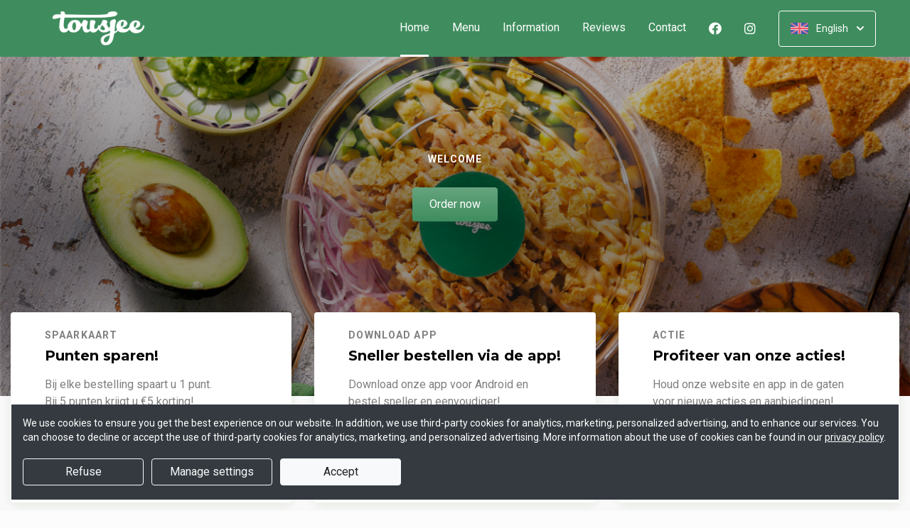

--- FILE ---
content_type: text/html; charset=UTF-8
request_url: https://enschede.tousjee.nl/?lang=en_EN
body_size: 28647
content:
<!DOCTYPE html>
<html lang="nl">
    <head>
        <title>Tousjee | Poke bowls Enschede en meer!</title>
<meta http-equiv="X-UA-Compatible" content="IE=Edge,chrome=1" />
<meta charset="utf-8">
<meta name="description" content="Online poké bowls en meer bestellen bij Tousjee in Enschede. Gemakkelijk online betalen, razendsnel thuisbezorgd. Simpel en snel bestellen!" />
<meta name="robots" content="index, follow" />
<meta name="viewport" content="width=device-width, initial-scale=1.0, minimum-scale=1.0, maximum-scale=1.0, user-scalable=no">
<meta name="mobile-web-app-capable" content="yes">
<meta name="apple-mobile-web-app-capable" content="yes" />
<meta name="apple-mobile-web-app-status-bar-style" content="black" />
<meta name="apple-mobile-web-app-title" content="Tousjee">
<meta name="format-detection" content="telephone=no" />
<meta name="application-name" content="Tousjee" />
<meta name="author" content="www.sitedish.nl" />
<meta name="rating" content="general"/>
<meta name="geo.placename" content="Eeftinksweg  31 7541 WE Enschede" />
<meta name="geo.position" content="52.2084254;6.892361" />
<meta name="geo.region" content="NL-OV" />
<meta name="ICBM" content="52.2084254,6.892361" />
<meta property="og:title" content="Tousjee" />
<meta property="og:type" content="website" />
<meta property="og:url" content="https://enschede.tousjee.nl" />
<meta property="og:site_name" content="Tousjee" />
<meta property="og:image" content="https://enschede.tousjee.nl/enschede.tousjee.nl/img/logo.png" />
<meta property="og:description" content="Online poké bowls en meer bestellen bij Tousjee in Enschede. Gemakkelijk online betalen, razendsnel thuisbezorgd. Simpel en snel bestellen!" />
<meta property="fb:admins" content="" />
<meta name="twitter:card" content="summary" />
<!-- <meta name="twitter:site" content="@" /> -->
<meta name="twitter:creator" content="@sitedish" />
<meta name="twitter:title" content="Online bestellen bij Tousjee Enschede" />
<meta name="twitter:description" content="Online poké bowls en meer bestellen bij Tousjee in Enschede. Gemakkelijk online betalen, razendsnel thuisbezorgd. Simpel en snel bestellen!" />
<meta name="twitter:domain" content="enschede.tousjee.nl" />
<meta name="twitter:image" content="https://enschede.tousjee.nl/enschede.tousjee.nl/img/logo.png" />


<link rel="apple-touch-icon-precomposed" href="//cdn.sitedish.nl/enschede.tousjee.nl/img/iphone-icon.png" />
<link type="image/x-icon" href="//cdn.sitedish.nl/enschede.tousjee.nl/img/favicon.ico" rel="shortcut icon" />
<link rel="apple-touch-icon-precomposed" href="//cdn.sitedish.nl/enschede.tousjee.nl/img/iphone-icon.png" />
<link type="image/x-icon" href="//cdn.sitedish.nl/enschede.tousjee.nl/img/favicon.ico" rel="shortcut icon" />
<link rel="canonical" href="//enschede.tousjee.nl" />

<!--
<link rel="apple-touch-icon-precomposed" href="https://enschede.tousjee.nl/enschede.tousjee.nl/img/iphone-icon.png" />
<link type="image/x-icon" href="https://enschede.tousjee.nl/enschede.tousjee.nl/img/favicon.ico" rel="shortcut icon" />
<link rel="apple-touch-icon-precomposed" href="https://enschede.tousjee.nl/enschede.tousjee.nl/img/iphone-icon.png" />
<link type="image/x-icon" href="https://enschede.tousjee.nl/enschede.tousjee.nl/img/favicon.ico" rel="shortcut icon" /> -->
<link rel="sitemap" type="application/xml" title="Sitemap" href="/sitemap.xml">

<link rel="stylesheet" href="//cdn.sitedish.nl/nieuw_design/deps/bootstrap/4.0.0/bootstrap.min.css">
<link rel="stylesheet" href="//cdn.sitedish.nl/nieuw_design/deps/swiper/4.4.1/swiper.min.css"/>
<link rel="preconnect" href="https://fonts.gstatic.com">
<link href="https://fonts.googleapis.com/css2?family=Montserrat:wght@300;400;600;700;900&family=Roboto:wght@400;700&display=swap" rel="stylesheet">
    <script
        src="https://js.sentry-cdn.com/9557d43e2d1855c6ed1ed722cde50f80.min.js"
        crossorigin="anonymous"
        defer
    ></script>
<link rel="stylesheet" href="https://cdnjs.cloudflare.com/ajax/libs/font-awesome/5.15.3/css/all.min.css">
<link rel="stylesheet" href="//cdn.sitedish.nl/nieuw_design/css/main.css?v=8"/>
<link rel="stylesheet" href="//cdn.sitedish.nl/nieuw_design/css/design-a.css?v=6"/>
<link rel="stylesheet" href="//cdn.sitedish.nl/enschede.tousjee.nl/css/variables.b3254465f246589eb5880846d19767b8.css"/>



    <!-- Consent Management: Setup default consent state for all tracking -->
    <script>
        window.dataLayer = window.dataLayer || [];
        function gtag(){dataLayer.push(arguments);}

                // Default to 'denied' when no consent is set
        gtag('consent', 'default', {
            'functionality_storage': 'denied',
            'analytics_storage': 'denied',
            'ad_storage': 'denied',
            'ad_personalization': 'denied',
            'wait_for_update': 50
        });
            </script>

            <!-- Primary tracking method: Google Tag Manager handles all tracking -->
        <script>
            (function(w,d,s,l,i){w[l]=w[l]||[];w[l].push({'gtm.start':
                    new Date().getTime(),event:'gtm.js'});var f=d.getElementsByTagName(s)[0],
                j=d.createElement(s),dl=l!='dataLayer'?'&l='+l:'';j.async=true;j.src=
                'https://www.googletagmanager.com/gtm.js?id='+i+dl;f.parentNode.insertBefore(j,f);
            })(window,document,'script','dataLayer','GTM-K2VMZGN');
        </script>
        <!-- GTM noscript fallback -->
        <noscript>
            <iframe src="https://www.googletagmanager.com/ns.html?id=GTM-K2VMZGN" height="0" width="0" style="display:none;visibility:hidden"></iframe>
        </noscript>
    
<!-- Facebook Pixel (only when GTM is not handling it) -->
<script>
    const consentGranted = false;

    if (consentGranted) {
        loadKlaviyoScript();
    }

    function loadKlaviyoScript() {
        const klaviyoApiKey = "";

        if (klaviyoApiKey) {
            const script = document.createElement('script');
            script.type = 'text/javascript';
            script.async = true;
            script.src = "https://static.klaviyo.com/onsite/js/klaviyo.js?company_id=" + klaviyoApiKey;
            document.head.appendChild(script);

            script.onload = function () {
                addEventListenersToKlaviyoForms();
            };
        }
    }

    function addEventListenersToKlaviyoForms() {
        // Observe changes in the DOM
        const observer = new MutationObserver(function (mutations) {
            mutations.forEach(function (mutation) {
                mutation.addedNodes.forEach(function (node) {
                    // Check if the added node is a Klaviyo form
                    if (node.nodeType === 1 && node.matches('.klaviyo-form')) {
                        setupKlaviyoForm(node);

                        // After setting up the form, disconnect the observer if no more mutations are expected
                        observer.disconnect();
                    }
                });
            });
        });

        // Start observing the document body for added child elements (including subtree)
        observer.observe(document.body, {childList: true, subtree: true});

        // Disconnect the observer after 60 seconds as a fallback
        setTimeout(() => {
            observer.disconnect();
        }, 60000);
    }

    function setupKlaviyoForm(form) {
        const subscribeButton = form.querySelector('button[type="button"]');
        const emailInput = form.querySelector('input[name="email"]');

        if (subscribeButton) {
            subscribeButton.addEventListener('click', function () {
                handleFormAction(form);
            });
        }

        if (emailInput) {
            emailInput.addEventListener('keypress', function (e) {
                if (e.key === 'Enter') {
                    e.preventDefault();
                    handleFormAction(form);
                }
            });
        }
    }

    function handleFormAction(form) {
        const emailField = form.querySelector('input[name="email"]');
        const email = emailField ? emailField.value : '';

        identifyKlaviyoUser(email);
    }

    function identifyKlaviyoUser(email) {
        const _learnq = _learnq || [];
        _learnq.push(['identify', {
            '$email': email
        }]);
    }
</script>
    <script type="application/ld+json">{
    "@context": "https://schema.org",
    "@type": "Restaurant",
    "url": "https://enschede.tousjee.nl",
    "image": "https://enschede.tousjee.nl/enschede.tousjee.nl/img/logo.png",
    "name": "Tousjee",
    "telephone": "053 303 30 14",
    "address": {
        "@type": "PostalAddress",
        "streetAddress": "Eeftinksweg  31",
        "addressLocality": "Enschede",
        "postalCode": "7541 WE",
        "addressCountry": "NL"
    },
    "geo": {
        "@type": "GeoCoordinates",
        "latitude": "52.2084254",
        "longitude": "6.892361"
    },
    "aggregateRating": {
        "@type": "AggregateRating",
        "ratingValue": 5,
        "ratingCount": 1549
    },
    "openingHoursSpecification": [
        {
            "@type": "OpeningHoursSpecification",
            "dayOfWeek": [
                "Monday"
            ],
            "opens": "16:00",
            "closes": "21:00"
        },
        {
            "@type": "OpeningHoursSpecification",
            "dayOfWeek": [
                "Tuesday"
            ],
            "opens": "16:00",
            "closes": "21:00"
        },
        {
            "@type": "OpeningHoursSpecification",
            "dayOfWeek": [
                "Wednesday"
            ],
            "opens": "16:30",
            "closes": "21:00"
        },
        {
            "@type": "OpeningHoursSpecification",
            "dayOfWeek": [
                "Thursday"
            ],
            "opens": "16:00",
            "closes": "21:00"
        },
        {
            "@type": "OpeningHoursSpecification",
            "dayOfWeek": [
                "Friday"
            ],
            "opens": "16:00",
            "closes": "21:00"
        },
        {
            "@type": "OpeningHoursSpecification",
            "dayOfWeek": [
                "Saturday"
            ],
            "opens": "16:00",
            "closes": "21:00"
        },
        {
            "@type": "OpeningHoursSpecification",
            "dayOfWeek": [
                "Sunday"
            ],
            "opens": "16:00",
            "closes": "22:00"
        }
    ]
}</script>
    </head>
    <body class="cart-page">

        <div class="container-fluid navigation ie-design-a">
    <div class="row">
        <div class="container">
            <div class="row justify-content-between align-items-center">
                <div class="col logo-menu">
                    <nav class="navbar navbar-expand-lg">
                        <a class="navbar-brand logo" href="/">
                            <img src="https://enschede.tousjee.nl/enschede.tousjee.nl/img/logo.png" alt="Logo" class="img-fluid">
                        </a>

                        <div class="navbar-toggler-container">
                            <button class="navbar-toggler navbar-toggler-right collapsed" type="button" data-toggle="collapse" data-target="#navbarNavAltMarkup">
                                <div>
                                    <span> </span>
                                    <span> </span>
                                    <span> </span>
                                </div>
                                <span class="text">Menu</span>
                                <span class="text">Close</span>
                            </button>
                        </div>

                        <div class="collapse navbar-collapse menu" id="navbarNavAltMarkup">

                            <a class="navbar-brand logo" href="/">
                                <img src="https://enschede.tousjee.nl/enschede.tousjee.nl/img/logo.png" alt="Logo" class="img-fluid">
                            </a>

                            <div class="navbar-nav">
                                <a class="nav-item nav-link active" href="/">Home <span class="sr-only">(current)</span></a>
                                <a class="nav-item nav-link" href="/#menu">Menu</a>
                                <a class="nav-item nav-link " href="/informatie">Information </a>
                                                                <a class="nav-item nav-link " href="/beoordelingen">Reviews </a>
                                                                <a class="nav-item nav-link " href="/contact">Contact </a>
                                                                <a class="nav-item nav-link social" href="https://www.facebook.com/people/Tousjee/100064008338561/" target="_blank"><i class="fab fa-facebook"></i></a>                                                                <a class="nav-item nav-link social" href="https://www.instagram.com/tousjee/" target="_blank"><i class="fab fa-instagram"></i></a>                            </div>

                            <div class="col-auto actions">
                                <nav>
                                    <ul class="dropdown">
                                        <li>
                                            <button class="button small transparent with-border dropdown-toggle" id="action-menu" data-toggle="dropdown" aria-expanded="false">
                                                                                                    <img src="//cdn.sitedish.nl/nieuw_design/img/flags/en.png" style="width: 25px;height: 25px;" alt="English" class="img-fluid"/>
                                                    <span>English</span>
                                                
                                                <svg width="10" height="6" viewBox="0 0 10 6" fill="none" xmlns="http://www.w3.org/2000/svg">
                                                    <path d="M5.7072 5.69299C5.31668 6.08351 4.68352 6.08351 4.29299 5.69299L0.300098 1.7001C-0.0865012 1.3135 -0.0865017 0.686697 0.300098 0.300098C0.686697 -0.0865017 1.3135 -0.0865016 1.7001 0.300098L5.0001 3.6001L8.3001 0.300097C8.6867 -0.0865025 9.3135 -0.0865017 9.7001 0.300098C10.0867 0.686697 10.0867 1.3135 9.7001 1.7001L5.7072 5.69299Z" fill="white"/>
                                                </svg>
                                            </button>
                                            <ul class="dropdown-menu" aria-labelledby="action-menu">
                                                                                                    <li class="dropdown-item">
                                                        <a href="?lang=nl_NL">
                                                            <img src="//cdn.sitedish.nl/nieuw_design/img/flags/nl.png" style="width: 16px;height: 16px;" alt="Nederlands" class="img-fluid"/>
                                                            <span>Nederlands</span>
                                                        </a>
                                                    </li>
                                                                                                                                                                                                    <li class="dropdown-item">
                                                        <a href="?lang=de_DE">
                                                            <img src="//cdn.sitedish.nl/nieuw_design/img/flags/de.png" style="width: 16px;height: 16px;" alt="Deutsch" class="img-fluid"/>
                                                            <span>Deutsch</span>
                                                        </a>
                                                    </li>
                                                                                                                                                    <li class="dropdown-item">
                                                        <a href="?lang=pt_PT">
                                                            <img src="//cdn.sitedish.nl/nieuw_design/img/flags/pt.png" style="width: 16px;height: 16px;" alt="Português" class="img-fluid"/>
                                                            <span>Português</span>
                                                        </a>
                                                    </li>
                                                                                            </ul>
                                        </li>
                                    </ul>
                                </nav>
                            </div>
                    </nav>
                </div>
            </div>
        </div>
    </div>
</div>
                    <div class="container-fluid header">
    <picture>
                <img src="//enschede.tousjee.nl/enschede.tousjee.nl/img/68ed48f325329_templatePhoto.png" alt="" onerror="this.onerror = null;this.parentNode.children[0].srcset = this.src;">
    </picture>

    <div class="row">
        <div class="container">
            <div class="row">
                <div class="col-xl-9 mx-auto col-md-12 text-center content">
                    <header>
                        <h1>
                            <small style="font-family:'Roboto';">Welcome</small>
                                                    </h1>
                    </header>
                    <nav>
                        <a href="#menu" data-type="scroll-to" class="button normal theme"><span>Order now</span></a>
                    </nav>
                </div>
            </div>
        </div>
    </div>
</div>

    <div class="container promotions">
        <div class="row">
            <div class="swiper-container scroll-to-menu" id="promotion-slider">
                <div class="swiper-wrapper">
                                                                                        <div class="swiper-slide">
                                <div class="card">
                                    <header>
                                                                                    <small class="title">Spaarkaart</small>
                                                                                                                            <h3>Punten sparen!</h3>
                                                                            </header>
                                    <section class="content">
                                                                                    <p>Bij elke bestelling spaart u 1 punt.<br>Bij 5 punten krijgt u &euro;5 korting!</p>
                                                                            </section>
                                                                            <nav>
                                            <a href="#menu" class="button flat scrollinglink"
                                               ><span>Bestellen </span>
                                                <svg width="6" height="10" viewBox="0 0 6 10" class="arrow-right" fill="none" xmlns="http://www.w3.org/2000/svg"><path d="M5.69299 4.29279C6.08351 4.68332 6.08351 5.31648 5.69299 5.70701L1.7001 9.6999C1.3135 10.0865 0.686697 10.0865 0.300098 9.6999C-0.0865018 9.3133 -0.0865016 8.6865 0.300098 8.2999L3.6001 4.9999L0.300097 1.6999C-0.0865029 1.3133 -0.0865021 0.686502 0.300097 0.299903C0.686697 -0.0866967 1.3135 -0.0866967 1.7001 0.299903L5.69299 4.29279Z" fill="#81AF4E"/></svg>
                                            </a>
                                        </nav>
                                                                    </div>
                            </div>
                                                                        <div class="swiper-slide">
                                <div class="card">
                                    <header>
                                                                                    <small class="title">Download app</small>
                                                                                                                            <h3>Sneller bestellen via de app!</h3>
                                                                            </header>
                                    <section class="content">
                                                                                    <p>Download onze app voor Android en bestel sneller en eenvoudiger!</p>
                                                                            </section>
                                                                            <nav>
                                            <a href="#apps" class="button flat scrollinglink"
                                               ><span>Download app </span>
                                                <svg width="6" height="10" viewBox="0 0 6 10" class="arrow-right" fill="none" xmlns="http://www.w3.org/2000/svg"><path d="M5.69299 4.29279C6.08351 4.68332 6.08351 5.31648 5.69299 5.70701L1.7001 9.6999C1.3135 10.0865 0.686697 10.0865 0.300098 9.6999C-0.0865018 9.3133 -0.0865016 8.6865 0.300098 8.2999L3.6001 4.9999L0.300097 1.6999C-0.0865029 1.3133 -0.0865021 0.686502 0.300097 0.299903C0.686697 -0.0866967 1.3135 -0.0866967 1.7001 0.299903L5.69299 4.29279Z" fill="#81AF4E"/></svg>
                                            </a>
                                        </nav>
                                                                    </div>
                            </div>
                                                                        <div class="swiper-slide">
                                <div class="card">
                                    <header>
                                                                                    <small class="title">Actie</small>
                                                                                                                            <h3>Profiteer van onze acties!</h3>
                                                                            </header>
                                    <section class="content">
                                                                                    <p>Houd onze website en app in de gaten voor nieuwe acties en aanbiedingen!</p>
                                                                            </section>
                                                                            <nav>
                                            <a href="#menu" class="button flat scrollinglink"
                                               ><span>Bestel nu </span>
                                                <svg width="6" height="10" viewBox="0 0 6 10" class="arrow-right" fill="none" xmlns="http://www.w3.org/2000/svg"><path d="M5.69299 4.29279C6.08351 4.68332 6.08351 5.31648 5.69299 5.70701L1.7001 9.6999C1.3135 10.0865 0.686697 10.0865 0.300098 9.6999C-0.0865018 9.3133 -0.0865016 8.6865 0.300098 8.2999L3.6001 4.9999L0.300097 1.6999C-0.0865029 1.3133 -0.0865021 0.686502 0.300097 0.299903C0.686697 -0.0866967 1.3135 -0.0866967 1.7001 0.299903L5.69299 4.29279Z" fill="#81AF4E"/></svg>
                                            </a>
                                        </nav>
                                                                    </div>
                            </div>
                                                                        <div class="swiper-slide">
                                <div class="card">
                                    <header>
                                                                                    <small class="title">Favorieten</small>
                                                                                                                            <h3>Onze hardlopers!</h3>
                                                                            </header>
                                    <section class="content">
                                                                                    <p>Bekijk hieronder welke gerechten het meest populair zijn en bestel direct!</p>
                                                                            </section>
                                                                            <nav>
                                            <a href="#popular" class="button flat scrollinglink"
                                               ><span>Bekijken </span>
                                                <svg width="6" height="10" viewBox="0 0 6 10" class="arrow-right" fill="none" xmlns="http://www.w3.org/2000/svg"><path d="M5.69299 4.29279C6.08351 4.68332 6.08351 5.31648 5.69299 5.70701L1.7001 9.6999C1.3135 10.0865 0.686697 10.0865 0.300098 9.6999C-0.0865018 9.3133 -0.0865016 8.6865 0.300098 8.2999L3.6001 4.9999L0.300097 1.6999C-0.0865029 1.3133 -0.0865021 0.686502 0.300097 0.299903C0.686697 -0.0866967 1.3135 -0.0866967 1.7001 0.299903L5.69299 4.29279Z" fill="#81AF4E"/></svg>
                                            </a>
                                        </nav>
                                                                    </div>
                            </div>
                                                                        <div class="swiper-slide">
                                <div class="card">
                                    <header>
                                                                                    <small class="title">Menukaart</small>
                                                                                                                            <h3>Nieuwsgierig naar ons menu?</h3>
                                                                            </header>
                                    <section class="content">
                                                                                    <p>Scroll naar beneden om onze menukaart te bekijken en direct te bestellen!</p>
                                                                            </section>
                                                                            <nav>
                                            <a href="#menu" class="button flat scrollinglink"
                                               ><span>Naar menu </span>
                                                <svg width="6" height="10" viewBox="0 0 6 10" class="arrow-right" fill="none" xmlns="http://www.w3.org/2000/svg"><path d="M5.69299 4.29279C6.08351 4.68332 6.08351 5.31648 5.69299 5.70701L1.7001 9.6999C1.3135 10.0865 0.686697 10.0865 0.300098 9.6999C-0.0865018 9.3133 -0.0865016 8.6865 0.300098 8.2999L3.6001 4.9999L0.300097 1.6999C-0.0865029 1.3133 -0.0865021 0.686502 0.300097 0.299903C0.686697 -0.0866967 1.3135 -0.0866967 1.7001 0.299903L5.69299 4.29279Z" fill="#81AF4E"/></svg>
                                            </a>
                                        </nav>
                                                                    </div>
                            </div>
                                                                        <div class="swiper-slide">
                                <div class="card">
                                    <header>
                                                                                    <small class="title">Reviews</small>
                                                                                                                            <h3>Klanten geven ons 5 sterren!</h3>
                                                                            </header>
                                    <section class="content">
                                                                                    <p>Na 1549 beoordelingen geven onze klanten ons 5 sterren. Bestel en ervaar het zelf!</p>
                                                                            </section>
                                                                            <nav>
                                            <a href="/beoordelingen" class="button flat "
                                               ><span>Naar beoordelingen </span>
                                                <svg width="6" height="10" viewBox="0 0 6 10" class="arrow-right" fill="none" xmlns="http://www.w3.org/2000/svg"><path d="M5.69299 4.29279C6.08351 4.68332 6.08351 5.31648 5.69299 5.70701L1.7001 9.6999C1.3135 10.0865 0.686697 10.0865 0.300098 9.6999C-0.0865018 9.3133 -0.0865016 8.6865 0.300098 8.2999L3.6001 4.9999L0.300097 1.6999C-0.0865029 1.3133 -0.0865021 0.686502 0.300097 0.299903C0.686697 -0.0866967 1.3135 -0.0866967 1.7001 0.299903L5.69299 4.29279Z" fill="#81AF4E"/></svg>
                                            </a>
                                        </nav>
                                                                    </div>
                            </div>
                                                                        <div class="swiper-slide">
                                <div class="card">
                                    <header>
                                                                                    <small class="title">Nieuwsbrief</small>
                                                                                                                            <h3>Blijf op de hoogte!</h3>
                                                                            </header>
                                    <section class="content">
                                                                                    <p>Meld u aan voor de nieuwsbrief voor unieke kortingen en acties!</p>
                                                                            </section>
                                                                            <nav>
                                            <a href="#menu" class="button flat scrollinglink"
                                               ><span>Bestellen </span>
                                                <svg width="6" height="10" viewBox="0 0 6 10" class="arrow-right" fill="none" xmlns="http://www.w3.org/2000/svg"><path d="M5.69299 4.29279C6.08351 4.68332 6.08351 5.31648 5.69299 5.70701L1.7001 9.6999C1.3135 10.0865 0.686697 10.0865 0.300098 9.6999C-0.0865018 9.3133 -0.0865016 8.6865 0.300098 8.2999L3.6001 4.9999L0.300097 1.6999C-0.0865029 1.3133 -0.0865021 0.686502 0.300097 0.299903C0.686697 -0.0866967 1.3135 -0.0866967 1.7001 0.299903L5.69299 4.29279Z" fill="#81AF4E"/></svg>
                                            </a>
                                        </nav>
                                                                    </div>
                            </div>
                                                            </div>
            </div>
        </div>
    </div>
        
        <div class="container messages">
    <div class="row">
        <div class="col-lg-12">
            <!-- <div class="message light">
                <svg width="25" height="24" viewBox="0 0 25 24" fill="none" xmlns="http://www.w3.org/2000/svg">
                    <path fill-rule="evenodd" clip-rule="evenodd" d="M13.9783 0.0286973L20.8973 1.09424C21.8753 1.24496 22.7586 2.12825 22.9058 3.10266L23.9713 10.0217C24.115 10.9295 23.7295 12.1072 23.0775 12.7592L12.4045 23.4322C11.6474 24.1893 10.4136 24.1893 9.65652 23.4322L0.567825 14.3435C-0.189275 13.5864 -0.189275 12.3526 0.567825 11.5955L11.2408 0.922495C11.8893 0.274053 13.067 -0.111506 13.9783 0.0286973ZM16.4782 11.3365H7.9284C7.78164 11.3417 7.64261 11.4036 7.54062 11.5093C7.43862 11.615 7.38162 11.7561 7.38162 11.9029C7.38162 12.0498 7.43862 12.1909 7.54062 12.2966C7.64261 12.4022 7.78164 12.4642 7.9284 12.4694H16.4782C16.625 12.4642 16.764 12.4022 16.866 12.2966C16.968 12.1909 17.025 12.0498 17.025 11.9029C17.025 11.7561 16.968 11.615 16.866 11.5093C16.764 11.4036 16.625 11.3417 16.4782 11.3365ZM11.9084 7.2144C11.6153 7.27272 11.3459 7.41667 11.1346 7.62804C10.8511 7.91148 10.6919 8.29591 10.6919 8.69676C10.6919 9.09761 10.8511 9.48205 11.1346 9.76549C11.3459 9.97686 11.6153 10.1208 11.9084 10.1791C12.2016 10.2374 12.5055 10.2075 12.7817 10.0931C13.0579 9.97872 13.2939 9.785 13.46 9.53646C13.6261 9.28791 13.7147 8.99569 13.7147 8.69676C13.7147 8.39784 13.6261 8.10562 13.46 7.85707C13.2939 7.60852 13.0579 7.4148 12.7817 7.30041C12.5055 7.18601 12.2016 7.15608 11.9084 7.2144ZM13.6857 14.8142C13.6273 14.5211 13.4834 14.2518 13.272 14.0404C12.9886 13.7569 12.6041 13.5977 12.2033 13.5977C11.8025 13.5977 11.418 13.7569 11.1346 14.0404C10.9232 14.2518 10.7793 14.5211 10.7209 14.8142C10.6626 15.1074 10.6925 15.4113 10.8069 15.6875C10.9213 15.9637 11.1151 16.1997 11.3636 16.3658C11.6122 16.5319 11.9044 16.6205 12.2033 16.6205C12.5022 16.6205 12.7944 16.5319 13.043 16.3658C13.2915 16.1997 13.4853 15.9637 13.5997 15.6875C13.714 15.4113 13.744 15.1074 13.6857 14.8142Z" fill="white"/>
                </svg>
                <section>
                    <header>
                        <h4>Only today, a Greek dish with a discount</h4>
                    </header>
                    <p>We're very sorry, but due an electronic issue our restaurant is closed today. We should be back up and running tomorrow. Thanks!</p>
                </section>
            </div> -->
                                                                    </div>
    </div>
</div>

        
        <div class="container page content menu" id="menu">
    <div class="row">
        <div class="col-xl-9 col-lg-8 col-md-12 col-sm-12">

            <!-- Category menu -->
            <div class="horizontal-spacer"></div>
            <div class="category row">
                <div class="col-lg-12">
                    <nav>
                        <ul class="category-menu">
                            <li class="search">
                                <a href="#">
                                    <svg width="16" height="16" viewBox="0 0 16 16" fill="none" xmlns="http://www.w3.org/2000/svg">
                                        <path d="M12.3 11L12.0441 11.3412L12.3407 11.6477L15.3407 14.7477L15.3407 14.7478L15.3464 14.7536C15.5512 14.9583 15.5512 15.2417 15.3464 15.4464C15.3033 15.4896 15.2394 15.5307 15.1643 15.5608C15.087 15.5917 15.0252 15.6 15 15.6C14.9748 15.6 14.913 15.5917 14.8357 15.5608C14.7606 15.5307 14.6967 15.4896 14.6536 15.4464L11.6536 12.4464L11.3336 12.1265L10.9834 12.413C9.98394 13.2307 8.59997 13.7 7.1 13.7C3.47614 13.7 0.5 10.7239 0.5 7.1C0.5 3.47614 3.47614 0.5 7.1 0.5C10.7147 0.5 13.6 3.46685 13.6 7.1C13.6 8.58809 13.1374 9.88352 12.3 11ZM1.5 7.1C1.5 10.189 4.03686 12.6 7.1 12.6C10.1631 12.6 12.7 10.189 12.7 7.1C12.7 4.02386 10.1761 1.5 7.1 1.5C4.02386 1.5 1.5 4.02386 1.5 7.1Z" fill="black" stroke="black"/>
                                    </svg>
                                </a>
                            </li>
                        </ul>

                         <div class="search-container">

                            <div class="input-container">
                                <input class="form-control" value="" placeholder="Search in menu" name="search" id="search-input">
                                <a href="#" class="close"></a>
                            </div>

                            <div class="search-results"></div>

                        </div>

                                                <div class="swiper-container scroll-to-menu swiper-container-horizontal" id="category-slider">
                            <div class="swiper-wrapper">
                                                                    <div class="swiper-slide" style="margin-right: 32px;">
                                        <a href="#categorie1" data-index="1" class="scrollinglink active">Tousjee Original Poké Bowls</a>
                                    </div>
                                                                    <div class="swiper-slide" style="margin-right: 32px;">
                                        <a href="#categorie7" data-index="7" class="scrollinglink">Bijgerechten</a>
                                    </div>
                                                                    <div class="swiper-slide" style="margin-right: 32px;">
                                        <a href="#categorie30" data-index="30" class="scrollinglink">Tousjee (Chicken) Bombay </a>
                                    </div>
                                                                    <div class="swiper-slide" style="margin-right: 32px;">
                                        <a href="#categorie23" data-index="23" class="scrollinglink">🌱  Vegan Tousjee Originals  🌱 </a>
                                    </div>
                                                                    <div class="swiper-slide" style="margin-right: 32px;">
                                        <a href="#categorie4" data-index="4" class="scrollinglink">Frisdrank</a>
                                    </div>
                                                                    <div class="swiper-slide" style="margin-right: 32px;">
                                        <a href="#categorie34" data-index="34" class="scrollinglink">Proteïne Water</a>
                                    </div>
                                                                    <div class="swiper-slide" style="margin-right: 32px;">
                                        <a href="#categorie35" data-index="35" class="scrollinglink">Drie Poke bowls 10 % korting</a>
                                    </div>
                                                                    <div class="swiper-slide" style="margin-right: 32px;">
                                        <a href="#categorie36" data-index="36" class="scrollinglink">Vier Poke bowls 15 % korting</a>
                                    </div>
                                                                    <div class="swiper-slide" style="margin-right: 32px;">
                                        <a href="#categorie17" data-index="17" class="scrollinglink">Extras</a>
                                    </div>
                                                                    <div class="swiper-slide" style="margin-right: 32px;">
                                        <a href="#categorie31" data-index="31" class="scrollinglink">Kindermenu</a>
                                    </div>
                                                                    <div class="swiper-slide" style="margin-right: 32px;">
                                        <a href="#categorie38" data-index="38" class="scrollinglink">1 + 1 gratis Spicy chicken</a>
                                    </div>
                                                            </div>
                            <div class="swiper-button-next category" tabindex="0" role="button" aria-label="Next slide" aria-disabled="false">
                                <a href="#">
                                    <svg width="6" height="10" viewBox="0 0 6 10" class="arrow-right" fill="none" xmlns="http://www.w3.org/2000/svg">
                                        <path d="M5.69299 4.29279C6.08351 4.68332 6.08351 5.31648 5.69299 5.70701L1.7001 9.6999C1.3135 10.0865 0.686697 10.0865 0.300098 9.6999C-0.0865018 9.3133 -0.0865016 8.6865 0.300098 8.2999L3.6001 4.9999L0.300097 1.6999C-0.0865029 1.3133 -0.0865021 0.686502 0.300097 0.299903C0.686697 -0.0866967 1.3135 -0.0866967 1.7001 0.299903L5.69299 4.29279Z" fill="#81AF4E"></path>
                                    </svg>
                                </a>
                            </div>
                            <span class="swiper-notification" aria-live="assertive" aria-atomic="true"></span>
                        </div>
                                            </nav>
                </div>
            </div>
            <!-- Category menu -->

            <!-- <div class="row call2action">
                <div class="col-lg-12">
                    <nav>
                        <p>
                            <button href="#order-meal" role="button" class="button normal theme demo" data-toggle="modal" id="order-meal-button">Order meal</button>
                            <button href="#delivery-or-pickup" role="button" class="button normal theme demo" data-toggle="modal" id="delivery-or-pickup-button">Delivery or Pickup</button>
                            <button href="#no-delivery" role="button" class="button normal theme demo" data-toggle="modal" id="no-delivery-button">No delivery</button>
                        </p>
                    </nav>
                </div>
            </div> -->

            <!-- Messages -->
            <div class="messages row" id="acties" data-max-height="280">
        <div class="col-lg-12">
    <div class="message jumpto theme " data-jumptarget="product255">
            <svg width="25" height="24" viewBox="0 0 25 24" fill="none" xmlns="http://www.w3.org/2000/svg">
                <path fill-rule="evenodd" clip-rule="evenodd" d="M13.9783 0.0286973L20.8973 1.09424C21.8753 1.24496 22.7586 2.12825 22.9058 3.10266L23.9713 10.0217C24.115 10.9295 23.7295 12.1072 23.0775 12.7592L12.4045 23.4322C11.6474 24.1893 10.4136 24.1893 9.65652 23.4322L0.567825 14.3435C-0.189275 13.5864 -0.189275 12.3526 0.567825 11.5955L11.2408 0.922495C11.8893 0.274053 13.067 -0.111506 13.9783 0.0286973ZM16.4782 11.3365H7.9284C7.78164 11.3417 7.64261 11.4036 7.54062 11.5093C7.43862 11.615 7.38162 11.7561 7.38162 11.9029C7.38162 12.0498 7.43862 12.1909 7.54062 12.2966C7.64261 12.4022 7.78164 12.4642 7.9284 12.4694H16.4782C16.625 12.4642 16.764 12.4022 16.866 12.2966C16.968 12.1909 17.025 12.0498 17.025 11.9029C17.025 11.7561 16.968 11.615 16.866 11.5093C16.764 11.4036 16.625 11.3417 16.4782 11.3365ZM11.9084 7.2144C11.6153 7.27272 11.3459 7.41667 11.1346 7.62804C10.8511 7.91148 10.6919 8.29591 10.6919 8.69676C10.6919 9.09761 10.8511 9.48205 11.1346 9.76549C11.3459 9.97686 11.6153 10.1208 11.9084 10.1791C12.2016 10.2374 12.5055 10.2075 12.7817 10.0931C13.0579 9.97872 13.2939 9.785 13.46 9.53646C13.6261 9.28791 13.7147 8.99569 13.7147 8.69676C13.7147 8.39784 13.6261 8.10562 13.46 7.85707C13.2939 7.60852 13.0579 7.4148 12.7817 7.30041C12.5055 7.18601 12.2016 7.15608 11.9084 7.2144ZM13.6857 14.8142C13.6273 14.5211 13.4834 14.2518 13.272 14.0404C12.9886 13.7569 12.6041 13.5977 12.2033 13.5977C11.8025 13.5977 11.418 13.7569 11.1346 14.0404C10.9232 14.2518 10.7793 14.5211 10.7209 14.8142C10.6626 15.1074 10.6925 15.4113 10.8069 15.6875C10.9213 15.9637 11.1151 16.1997 11.3636 16.3658C11.6122 16.5319 11.9044 16.6205 12.2033 16.6205C12.5022 16.6205 12.7944 16.5319 13.043 16.3658C13.2915 16.1997 13.4853 15.9637 13.5997 15.6875C13.714 15.4113 13.744 15.1074 13.6857 14.8142Z" fill="white"/>
            </svg>
            <section>
                <header>
                    <h4>The Creamy bowl met gerasperde  wasabi kaas 🧀</h4>
                </header>
                                <p>
                    Een ware smaak sensatie van maarliefst 6 toppings , avocado en de populaire tempura nori chips afgetopt met gerasperde wasabi kaas!                                    </p>
            </section>
        </div>
    </div>
        <div class="col-lg-12">
    <div class="message jumpto theme slide-content" data-jumptarget="categorie36">
            <svg width="25" height="24" viewBox="0 0 25 24" fill="none" xmlns="http://www.w3.org/2000/svg">
                <path fill-rule="evenodd" clip-rule="evenodd" d="M13.9783 0.0286973L20.8973 1.09424C21.8753 1.24496 22.7586 2.12825 22.9058 3.10266L23.9713 10.0217C24.115 10.9295 23.7295 12.1072 23.0775 12.7592L12.4045 23.4322C11.6474 24.1893 10.4136 24.1893 9.65652 23.4322L0.567825 14.3435C-0.189275 13.5864 -0.189275 12.3526 0.567825 11.5955L11.2408 0.922495C11.8893 0.274053 13.067 -0.111506 13.9783 0.0286973ZM16.4782 11.3365H7.9284C7.78164 11.3417 7.64261 11.4036 7.54062 11.5093C7.43862 11.615 7.38162 11.7561 7.38162 11.9029C7.38162 12.0498 7.43862 12.1909 7.54062 12.2966C7.64261 12.4022 7.78164 12.4642 7.9284 12.4694H16.4782C16.625 12.4642 16.764 12.4022 16.866 12.2966C16.968 12.1909 17.025 12.0498 17.025 11.9029C17.025 11.7561 16.968 11.615 16.866 11.5093C16.764 11.4036 16.625 11.3417 16.4782 11.3365ZM11.9084 7.2144C11.6153 7.27272 11.3459 7.41667 11.1346 7.62804C10.8511 7.91148 10.6919 8.29591 10.6919 8.69676C10.6919 9.09761 10.8511 9.48205 11.1346 9.76549C11.3459 9.97686 11.6153 10.1208 11.9084 10.1791C12.2016 10.2374 12.5055 10.2075 12.7817 10.0931C13.0579 9.97872 13.2939 9.785 13.46 9.53646C13.6261 9.28791 13.7147 8.99569 13.7147 8.69676C13.7147 8.39784 13.6261 8.10562 13.46 7.85707C13.2939 7.60852 13.0579 7.4148 12.7817 7.30041C12.5055 7.18601 12.2016 7.15608 11.9084 7.2144ZM13.6857 14.8142C13.6273 14.5211 13.4834 14.2518 13.272 14.0404C12.9886 13.7569 12.6041 13.5977 12.2033 13.5977C11.8025 13.5977 11.418 13.7569 11.1346 14.0404C10.9232 14.2518 10.7793 14.5211 10.7209 14.8142C10.6626 15.1074 10.6925 15.4113 10.8069 15.6875C10.9213 15.9637 11.1151 16.1997 11.3636 16.3658C11.6122 16.5319 11.9044 16.6205 12.2033 16.6205C12.5022 16.6205 12.7944 16.5319 13.043 16.3658C13.2915 16.1997 13.4853 15.9637 13.5997 15.6875C13.714 15.4113 13.744 15.1074 13.6857 14.8142Z" fill="white"/>
            </svg>
            <section>
                <header>
                    <h4>Better Together</h4>
                </header>
                                <p>
                    Bestel met vier personen een Poke bowl en we geven 15% korting!                                    </p>
            </section>
        </div>
    </div>
        <div class="col-lg-12">
    <div class="message jumpto theme slide-content" data-jumptarget="categorie35">
            <svg width="25" height="24" viewBox="0 0 25 24" fill="none" xmlns="http://www.w3.org/2000/svg">
                <path fill-rule="evenodd" clip-rule="evenodd" d="M13.9783 0.0286973L20.8973 1.09424C21.8753 1.24496 22.7586 2.12825 22.9058 3.10266L23.9713 10.0217C24.115 10.9295 23.7295 12.1072 23.0775 12.7592L12.4045 23.4322C11.6474 24.1893 10.4136 24.1893 9.65652 23.4322L0.567825 14.3435C-0.189275 13.5864 -0.189275 12.3526 0.567825 11.5955L11.2408 0.922495C11.8893 0.274053 13.067 -0.111506 13.9783 0.0286973ZM16.4782 11.3365H7.9284C7.78164 11.3417 7.64261 11.4036 7.54062 11.5093C7.43862 11.615 7.38162 11.7561 7.38162 11.9029C7.38162 12.0498 7.43862 12.1909 7.54062 12.2966C7.64261 12.4022 7.78164 12.4642 7.9284 12.4694H16.4782C16.625 12.4642 16.764 12.4022 16.866 12.2966C16.968 12.1909 17.025 12.0498 17.025 11.9029C17.025 11.7561 16.968 11.615 16.866 11.5093C16.764 11.4036 16.625 11.3417 16.4782 11.3365ZM11.9084 7.2144C11.6153 7.27272 11.3459 7.41667 11.1346 7.62804C10.8511 7.91148 10.6919 8.29591 10.6919 8.69676C10.6919 9.09761 10.8511 9.48205 11.1346 9.76549C11.3459 9.97686 11.6153 10.1208 11.9084 10.1791C12.2016 10.2374 12.5055 10.2075 12.7817 10.0931C13.0579 9.97872 13.2939 9.785 13.46 9.53646C13.6261 9.28791 13.7147 8.99569 13.7147 8.69676C13.7147 8.39784 13.6261 8.10562 13.46 7.85707C13.2939 7.60852 13.0579 7.4148 12.7817 7.30041C12.5055 7.18601 12.2016 7.15608 11.9084 7.2144ZM13.6857 14.8142C13.6273 14.5211 13.4834 14.2518 13.272 14.0404C12.9886 13.7569 12.6041 13.5977 12.2033 13.5977C11.8025 13.5977 11.418 13.7569 11.1346 14.0404C10.9232 14.2518 10.7793 14.5211 10.7209 14.8142C10.6626 15.1074 10.6925 15.4113 10.8069 15.6875C10.9213 15.9637 11.1151 16.1997 11.3636 16.3658C11.6122 16.5319 11.9044 16.6205 12.2033 16.6205C12.5022 16.6205 12.7944 16.5319 13.043 16.3658C13.2915 16.1997 13.4853 15.9637 13.5997 15.6875C13.714 15.4113 13.744 15.1074 13.6857 14.8142Z" fill="white"/>
            </svg>
            <section>
                <header>
                    <h4>Better Together</h4>
                </header>
                                <p>
                    Bestel met drie personen een Poke bowl en we geven 10% korting!                                    </p>
            </section>
        </div>
    </div>
    </div>
<nav class="col-lg-12 text-right">
    <a href="#" class="button flat arrow-down slide-toggle">Show everything <svg width="10" height="6" viewBox="0 0 10 6" fill="none" xmlns="http://www.w3.org/2000/svg">
        <path d="M5.70708 5.69287C5.31656 6.08339 4.68339 6.08339 4.29287 5.69287L0.299976 1.69998C-0.0866233 1.31338 -0.0866238 0.686575 0.299976 0.299976C0.686575 -0.0866238 1.31338 -0.0866236 1.69998 0.299976L4.99998 3.59998L8.29998 0.299975C8.68657 -0.0866245 9.31338 -0.0866238 9.69998 0.299976C10.0866 0.686575 10.0866 1.31338 9.69998 1.69998L5.70708 5.69287Z" fill="#81AF4E"/>
    </svg>
    </a>
</nav>
            <!-- Messages -->

            <!-- include for mr sushi restaurants -->
            
            <!-- Dishes vertical -->
                        <div class="dishes row" id="popular">

                <div class="intro col-lg-12">
                    <header>
                        <h2 class="popular">Popular dishes</h2>
                        <img src="//cdn.sitedish.nl/nieuw_design/img/Star.svg" alt="Star" class="img-fluid"/>
                    </header>
                    <section>
                        <!-- <p>This is what our customer love to order</p> -->
                    </section>
                </div>

                <div class="dish horizontal type-1 pc-invoeren"
     id="product111" data-productNaam="The Spicy Chicken Bowl"
     data-productCategorie="Tousjee Original Poké Bowls" data-productId="111"
     data-prijs="16.50" data-alcoholic="0"
     data-deposit="0.00" data-supfee="0.15" data-aantal="1">
    <div class="card ">
                    <picture>
                                <img src="//cdn.sitedish.nl/enschede.tousjee.nl/img/gerechten/5f0ee8e2e9a35_Tousjee_5.png"
                     alt="The Spicy Chicken Bowl"
                     onerror="this.onerror = null;this.parentNode.children[0].srcset = this.src;" class="img-fluid">
            </picture>
                <section>
            <header>
                <div class="product-header">
                    <h3>The Spicy Chicken Bowl</h3>
                    <span class="allergen-icons-container"><img src="//cdn.sitedish.nl/nieuw_design/img/allergies/Pepper-2.svg" alt="Spicy" data-toggle="tooltip" data-placement="bottom" title="Spicy" class="allergen-icon"><img src="//cdn.sitedish.nl/nieuw_design/img/allergies/Halal.svg" alt="Halal" data-toggle="tooltip" data-placement="bottom" title="Halal" class="allergen-icon"></span>                </div>
            </header>
            <p>Crispy chicken of pulled chicken, edamame bonen, komkommer stukjes, mais, avocado, homemade sriracha mayonaise, siracha.</p>
            <nav>
                                    <button class="button theme price small add"
                            data-productNaam="The Spicy Chicken Bowl"
                            data-productCategorie="Tousjee Original Poké Bowls"
                            data-productId="111" data-prijs="16.50"
                            data-alcoholic="0"
                            data-deposit="0.00" data-supfee="0.15"
                            data-aantal="1">
                        € 16.50</button>
                                                </nav>
                    </section>
    </div>
</div>                                     <div class="dish horizontal type-1 pc-invoeren"
     id="product1" data-productNaam="Spicy Salmon of Tuna Bowl"
     data-productCategorie="Tousjee Original Poké Bowls" data-productId="1"
     data-prijs="19.50" data-alcoholic="0"
     data-deposit="0.00" data-supfee="0.15" data-aantal="1">
    <div class="card ">
                    <picture>
                                <img src="//cdn.sitedish.nl/enschede.tousjee.nl/img/gerechten/5eb3cb9a7ffac_Tousjee_1.png"
                     alt="Spicy Salmon of Tuna Bowl"
                     onerror="this.onerror = null;this.parentNode.children[0].srcset = this.src;" class="img-fluid">
            </picture>
                <section>
            <header>
                <div class="product-header">
                    <h3>Spicy Salmon of Tuna Bowl</h3>
                    <span class="allergen-icons-container"><img src="//cdn.sitedish.nl/nieuw_design/img/allergies/Pepper-2.svg" alt="Spicy" data-toggle="tooltip" data-placement="bottom" title="Spicy" class="allergen-icon"><img src="//cdn.sitedish.nl/nieuw_design/img/allergies/Fish.svg" alt="Fish" data-toggle="tooltip" data-placement="bottom" title="Fish" class="allergen-icon"></span>                </div>
            </header>
            <p>Gemarineerde zalm of tonijn, spicy krabsalade, lente ui, avocado, zeewiersalade, mango, masago met als topping sriracha mayonaise en gebakken ui.</p>
            <nav>
                                    <button class="button theme price small add"
                            data-productNaam="Spicy Salmon of Tuna Bowl"
                            data-productCategorie="Tousjee Original Poké Bowls"
                            data-productId="1" data-prijs="19.50"
                            data-alcoholic="0"
                            data-deposit="0.00" data-supfee="0.15"
                            data-aantal="1">
                        € 19.50</button>
                                                </nav>
                    </section>
    </div>
</div>                                     <div class="dish horizontal type-1 pc-invoeren"
     id="product15" data-productNaam="Create Your Own Bowl"
     data-productCategorie="Tousjee Original Poké Bowls" data-productId="15"
     data-prijs="8.99" data-alcoholic="0"
     data-deposit="0.00" data-supfee="0.15" data-aantal="1">
    <div class="card ">
                    <picture>
                                <img src="//cdn.sitedish.nl/enschede.tousjee.nl/img/gerechten/5f1acae33ac3b_Tousjee_alle_Bowls_F.png"
                     alt="Create Your Own Bowl"
                     onerror="this.onerror = null;this.parentNode.children[0].srcset = this.src;" class="img-fluid">
            </picture>
                <section>
            <header>
                <div class="product-header">
                    <h3>Create Your Own Bowl</h3>
                                    </div>
            </header>
            <p>Stel je eigen kunstwerk samen!</p>
            <nav>
                                    <button class="button theme price small add"
                            data-productNaam="Create Your Own Bowl"
                            data-productCategorie="Tousjee Original Poké Bowls"
                            data-productId="15" data-prijs="8.99"
                            data-alcoholic="0"
                            data-deposit="0.00" data-supfee="0.15"
                            data-aantal="1">
                        € 8.99</button>
                                                </nav>
                    </section>
    </div>
</div>                                                 </div>
            <!-- Dishes vertical -->
            
            <!-- Dishes horizontal type 2 -->
                        <div class="dishes-container">
                        <div class="dishes row" data-index="1" id="categorie1">

                <div class="intro col-lg-12">
                    <header>
                        <h2>Tousjee Original Poké Bowls</h2>
                    </header>
                    <section>
                                                    <p>Onze standaard Poke Bowls met de lekkerste ingrediënten en de beste smaak combinaties. </p>
                                                                    </section>
                </div>

                <div class="dish horizontal type-1 pc-invoeren"
     id="product15" data-productNaam="Create Your Own Bowl"
     data-productCategorie="Tousjee Original Poké Bowls" data-productId="15"
     data-prijs="8.99" data-alcoholic="0"
     data-deposit="0.00" data-supfee="0.15" data-aantal="1">
    <div class="card ">
                    <picture>
                                <img src="//cdn.sitedish.nl/enschede.tousjee.nl/img/gerechten/5f1acae33ac3b_Tousjee_alle_Bowls_F.png"
                     alt="Create Your Own Bowl"
                     onerror="this.onerror = null;this.parentNode.children[0].srcset = this.src;" class="img-fluid">
            </picture>
                <section>
            <header>
                <div class="product-header">
                    <h3>Create Your Own Bowl</h3>
                                    </div>
            </header>
            <p>Stel je eigen kunstwerk samen!</p>
            <nav>
                                    <button class="button theme price small add"
                            data-productNaam="Create Your Own Bowl"
                            data-productCategorie="Tousjee Original Poké Bowls"
                            data-productId="15" data-prijs="8.99"
                            data-alcoholic="0"
                            data-deposit="0.00" data-supfee="0.15"
                            data-aantal="1">
                        € 8.99</button>
                                                </nav>
                    </section>
    </div>
</div><div class="dish horizontal type-1 pc-invoeren"
     id="product1" data-productNaam="Spicy Salmon of Tuna Bowl"
     data-productCategorie="Tousjee Original Poké Bowls" data-productId="1"
     data-prijs="19.50" data-alcoholic="0"
     data-deposit="0.00" data-supfee="0.15" data-aantal="1">
    <div class="card ">
                    <picture>
                                <img src="//cdn.sitedish.nl/enschede.tousjee.nl/img/gerechten/5eb3cb9a7ffac_Tousjee_1.png"
                     alt="Spicy Salmon of Tuna Bowl"
                     onerror="this.onerror = null;this.parentNode.children[0].srcset = this.src;" class="img-fluid">
            </picture>
                <section>
            <header>
                <div class="product-header">
                    <h3>Spicy Salmon of Tuna Bowl</h3>
                    <span class="allergen-icons-container"><img src="//cdn.sitedish.nl/nieuw_design/img/allergies/Pepper-2.svg" alt="Spicy" data-toggle="tooltip" data-placement="bottom" title="Spicy" class="allergen-icon"><img src="//cdn.sitedish.nl/nieuw_design/img/allergies/Fish.svg" alt="Fish" data-toggle="tooltip" data-placement="bottom" title="Fish" class="allergen-icon"></span>                </div>
            </header>
            <p>Gemarineerde zalm of tonijn, spicy krabsalade, lente ui, avocado, zeewiersalade, mango, masago met als topping sriracha mayonaise en gebakken ui.</p>
            <nav>
                                    <button class="button theme price small add"
                            data-productNaam="Spicy Salmon of Tuna Bowl"
                            data-productCategorie="Tousjee Original Poké Bowls"
                            data-productId="1" data-prijs="19.50"
                            data-alcoholic="0"
                            data-deposit="0.00" data-supfee="0.15"
                            data-aantal="1">
                        € 19.50</button>
                                                </nav>
                    </section>
    </div>
</div><div class="dish horizontal type-1 pc-invoeren"
     id="product111" data-productNaam="The Spicy Chicken Bowl"
     data-productCategorie="Tousjee Original Poké Bowls" data-productId="111"
     data-prijs="16.50" data-alcoholic="0"
     data-deposit="0.00" data-supfee="0.15" data-aantal="1">
    <div class="card ">
                    <picture>
                                <img src="//cdn.sitedish.nl/enschede.tousjee.nl/img/gerechten/5f0ee8e2e9a35_Tousjee_5.png"
                     alt="The Spicy Chicken Bowl"
                     onerror="this.onerror = null;this.parentNode.children[0].srcset = this.src;" class="img-fluid">
            </picture>
                <section>
            <header>
                <div class="product-header">
                    <h3>The Spicy Chicken Bowl</h3>
                    <span class="allergen-icons-container"><img src="//cdn.sitedish.nl/nieuw_design/img/allergies/Pepper-2.svg" alt="Spicy" data-toggle="tooltip" data-placement="bottom" title="Spicy" class="allergen-icon"><img src="//cdn.sitedish.nl/nieuw_design/img/allergies/Halal.svg" alt="Halal" data-toggle="tooltip" data-placement="bottom" title="Halal" class="allergen-icon"></span>                </div>
            </header>
            <p>Crispy chicken of pulled chicken, edamame bonen, komkommer stukjes, mais, avocado, homemade sriracha mayonaise, siracha.</p>
            <nav>
                                    <button class="button theme price small add"
                            data-productNaam="The Spicy Chicken Bowl"
                            data-productCategorie="Tousjee Original Poké Bowls"
                            data-productId="111" data-prijs="16.50"
                            data-alcoholic="0"
                            data-deposit="0.00" data-supfee="0.15"
                            data-aantal="1">
                        € 16.50</button>
                                                </nav>
                    </section>
    </div>
</div><div class="dish horizontal type-1 pc-invoeren"
     id="product159" data-productNaam="Poke Chicken"
     data-productCategorie="Tousjee Original Poké Bowls" data-productId="159"
     data-prijs="16.99" data-alcoholic="0"
     data-deposit="0.00" data-supfee="0.15" data-aantal="1">
    <div class="card ">
                    <picture>
                                <img src="//cdn.sitedish.nl/enschede.tousjee.nl/img/gerechten/643bd74fb6225_Tousjee_Bowl_Pulled_Chicken_F.png"
                     alt="Poke Chicken"
                     onerror="this.onerror = null;this.parentNode.children[0].srcset = this.src;" class="img-fluid">
            </picture>
                <section>
            <header>
                <div class="product-header">
                    <h3>Poke Chicken</h3>
                    <span class="allergen-icons-container"><img src="//cdn.sitedish.nl/nieuw_design/img/allergies/Wheat.svg" alt="Gluten" data-toggle="tooltip" data-placement="bottom" title="Gluten" class="allergen-icon"><img src="//cdn.sitedish.nl/nieuw_design/img/allergies/Halal.svg" alt="Halal" data-toggle="tooltip" data-placement="bottom" title="Halal" class="allergen-icon"></span>                </div>
            </header>
            <p>Pulled chicken gemarineerd met kipkruiden, avocado, sla, met als topping magic 5 saus en nori chips</p>
            <nav>
                                    <button class="button theme price small add"
                            data-productNaam="Poke Chicken"
                            data-productCategorie="Tousjee Original Poké Bowls"
                            data-productId="159" data-prijs="16.99"
                            data-alcoholic="0"
                            data-deposit="0.00" data-supfee="0.15"
                            data-aantal="1">
                        € 16.99</button>
                                                </nav>
                    </section>
    </div>
</div><div class="dish horizontal type-1 pc-invoeren"
     id="product163" data-productNaam="Rainbow bowl Zalm"
     data-productCategorie="Tousjee Original Poké Bowls" data-productId="163"
     data-prijs="19.50" data-alcoholic="0"
     data-deposit="0.00" data-supfee="0.15" data-aantal="1">
    <div class="card ">
                    <picture>
                                <img src="//cdn.sitedish.nl/enschede.tousjee.nl/img/gerechten/634fe751eacdc_Tousjee_2.png"
                     alt="Rainbow bowl Zalm"
                     onerror="this.onerror = null;this.parentNode.children[0].srcset = this.src;" class="img-fluid">
            </picture>
                <section>
            <header>
                <div class="product-header">
                    <h3>Rainbow bowl Zalm</h3>
                                    </div>
            </header>
            <p>Zalm, krabsalade met, avocado, edamame bonen, mango, masago, teriyaki saus, tempura nori crisps.</p>
            <nav>
                                    <button class="button theme price small add"
                            data-productNaam="Rainbow bowl Zalm"
                            data-productCategorie="Tousjee Original Poké Bowls"
                            data-productId="163" data-prijs="19.50"
                            data-alcoholic="0"
                            data-deposit="0.00" data-supfee="0.15"
                            data-aantal="1">
                        € 19.50</button>
                                                </nav>
                    </section>
    </div>
</div><div class="dish horizontal type-1 pc-invoeren"
     id="product108" data-productNaam="The Shrimpie Bowl"
     data-productCategorie="Tousjee Original Poké Bowls" data-productId="108"
     data-prijs="17.99" data-alcoholic="0"
     data-deposit="0.00" data-supfee="0.15" data-aantal="1">
    <div class="card ">
                    <picture>
                                <img src="//cdn.sitedish.nl/enschede.tousjee.nl/img/gerechten/5f0ee8cb24c9e_Tousjee_9.png"
                     alt="The Shrimpie Bowl"
                     onerror="this.onerror = null;this.parentNode.children[0].srcset = this.src;" class="img-fluid">
            </picture>
                <section>
            <header>
                <div class="product-header">
                    <h3>The Shrimpie Bowl</h3>
                    <span class="allergen-icons-container"><img src="//cdn.sitedish.nl/nieuw_design/img/allergies/Shellfish.svg" alt="Shellfish" data-toggle="tooltip" data-placement="bottom" title="Shellfish" class="allergen-icon"></span>                </div>
            </header>
            <p>Ebi tempura garnaal of jumbo garnaal, wortel snippers, komkommer stukjes, witte kool schilfers, tempura nori chips met home made wasabi mayonaise.</p>
            <nav>
                                    <button class="button theme price small add"
                            data-productNaam="The Shrimpie Bowl"
                            data-productCategorie="Tousjee Original Poké Bowls"
                            data-productId="108" data-prijs="17.99"
                            data-alcoholic="0"
                            data-deposit="0.00" data-supfee="0.15"
                            data-aantal="1">
                        € 17.99</button>
                                                </nav>
                    </section>
    </div>
</div><div class="dish horizontal type-1 pc-invoeren"
     id="product6" data-productNaam="Holy Chicken Bowl"
     data-productCategorie="Tousjee Original Poké Bowls" data-productId="6"
     data-prijs="17.99" data-alcoholic="0"
     data-deposit="0.00" data-supfee="0.15" data-aantal="1">
    <div class="card ">
                    <picture>
                                <img src="//cdn.sitedish.nl/enschede.tousjee.nl/img/gerechten/5eb3ce2eeca0b_Tousjee_Pokebowl_1.png"
                     alt="Holy Chicken Bowl"
                     onerror="this.onerror = null;this.parentNode.children[0].srcset = this.src;" class="img-fluid">
            </picture>
                <section>
            <header>
                <div class="product-header">
                    <h3>Holy Chicken Bowl</h3>
                    <span class="allergen-icons-container"><img src="//cdn.sitedish.nl/nieuw_design/img/allergies/Nuts.svg" alt="Nuts" data-toggle="tooltip" data-placement="bottom" title="Nuts" class="allergen-icon"></span>                </div>
            </header>
            <p>Pulled chicken, avocado, edamame bonen, gember, sla, wasabi mayonaise en nori chips.</p>
            <nav>
                                    <button class="button theme price small add"
                            data-productNaam="Holy Chicken Bowl"
                            data-productCategorie="Tousjee Original Poké Bowls"
                            data-productId="6" data-prijs="17.99"
                            data-alcoholic="0"
                            data-deposit="0.00" data-supfee="0.15"
                            data-aantal="1">
                        € 17.99</button>
                                                </nav>
                    </section>
    </div>
</div><div class="dish horizontal type-1 pc-invoeren"
     id="product2" data-productNaam="Fresh Salmon of Tuna Bowl"
     data-productCategorie="Tousjee Original Poké Bowls" data-productId="2"
     data-prijs="19.50" data-alcoholic="0"
     data-deposit="0.00" data-supfee="0.15" data-aantal="1">
    <div class="card ">
                    <picture>
                                <img src="//cdn.sitedish.nl/enschede.tousjee.nl/img/gerechten/5eb3cd9f4168b_Tousjee_6_kopie.png"
                     alt="Fresh Salmon of Tuna Bowl"
                     onerror="this.onerror = null;this.parentNode.children[0].srcset = this.src;" class="img-fluid">
            </picture>
                <section>
            <header>
                <div class="product-header">
                    <h3>Fresh Salmon of Tuna Bowl</h3>
                    <span class="allergen-icons-container"><img src="//cdn.sitedish.nl/nieuw_design/img/allergies/Fish.svg" alt="Fish" data-toggle="tooltip" data-placement="bottom" title="Fish" class="allergen-icon"></span>                </div>
            </header>
            <p>Fresh zalm of tonijn, komkommer stukjes, mais, sweet krabsalade, zeewiersalade, avocado, radijs schilfers met als topping wasabi mayonaise en sesamzaad.</p>
            <nav>
                                    <button class="button theme price small add"
                            data-productNaam="Fresh Salmon of Tuna Bowl"
                            data-productCategorie="Tousjee Original Poké Bowls"
                            data-productId="2" data-prijs="19.50"
                            data-alcoholic="0"
                            data-deposit="0.00" data-supfee="0.15"
                            data-aantal="1">
                        € 19.50</button>
                                                </nav>
                    </section>
    </div>
</div><div class="dish horizontal type-1 pc-invoeren"
     id="product5" data-productNaam="Vegan Heaven Bowl"
     data-productCategorie="Tousjee Original Poké Bowls" data-productId="5"
     data-prijs="17.99" data-alcoholic="0"
     data-deposit="0.00" data-supfee="0.15" data-aantal="1">
    <div class="card ">
                    <picture>
                                <img src="//cdn.sitedish.nl/enschede.tousjee.nl/img/gerechten/5eb3cc5aad27b_Tousjee_3.png"
                     alt="Vegan Heaven Bowl"
                     onerror="this.onerror = null;this.parentNode.children[0].srcset = this.src;" class="img-fluid">
            </picture>
                <section>
            <header>
                <div class="product-header">
                    <h3>Vegan Heaven Bowl</h3>
                    <span class="allergen-icons-container"><img src="//cdn.sitedish.nl/nieuw_design/img/allergies/Vegan.svg" alt="Vegetarian" data-toggle="tooltip" data-placement="bottom" title="Vegetarian" class="allergen-icon"></span>                </div>
            </header>
            <p>Zoete aardappel, komkommer stukjes, zeewiersalade, wortelsnippers, mais, avocado, tempura nori crisps en heaven dressing.</p>
            <nav>
                                    <button class="button theme price small add"
                            data-productNaam="Vegan Heaven Bowl"
                            data-productCategorie="Tousjee Original Poké Bowls"
                            data-productId="5" data-prijs="17.99"
                            data-alcoholic="0"
                            data-deposit="0.00" data-supfee="0.15"
                            data-aantal="1">
                        € 17.99</button>
                                                </nav>
                    </section>
    </div>
</div><div class="dish horizontal type-1 pc-invoeren"
     id="product239" data-productNaam="The Beeftastic Bowl "
     data-productCategorie="Tousjee Original Poké Bowls" data-productId="239"
     data-prijs="18.99" data-alcoholic="0"
     data-deposit="0.00" data-supfee="0.15" data-aantal="1">
    <div class="card ">
                    <picture>
                                <img src="//cdn.sitedish.nl/enschede.tousjee.nl/img/gerechten/68dbd350b7ab5_Bowl_3_F.png"
                     alt="The Beeftastic Bowl "
                     onerror="this.onerror = null;this.parentNode.children[0].srcset = this.src;" class="img-fluid">
            </picture>
                <section>
            <header>
                <div class="product-header">
                    <h3>The Beeftastic Bowl </h3>
                                    </div>
            </header>
            <p>Wortel,komkommer,mais,lente ui, 100% kogel biefstuk. Home made wasabi mayonaise, teriyaki dressing, sesamzaad gemengd, grofe zeezout vlokken. </p>
            <nav>
                                    <button class="button theme price small add"
                            data-productNaam="The Beeftastic Bowl "
                            data-productCategorie="Tousjee Original Poké Bowls"
                            data-productId="239" data-prijs="18.99"
                            data-alcoholic="0"
                            data-deposit="0.00" data-supfee="0.15"
                            data-aantal="1">
                        € 18.99</button>
                                                </nav>
                    </section>
    </div>
</div><div class="dish horizontal type-1 pc-invoeren"
     id="product249" data-productNaam="Salmon Bombay Groot"
     data-productCategorie="Tousjee Original Poké Bowls" data-productId="249"
     data-prijs="16.99" data-alcoholic="0"
     data-deposit="0.00" data-supfee="0.00" data-aantal="1">
    <div class="card ">
                    <picture>
                                <img src="//cdn.sitedish.nl/enschede.tousjee.nl/img/gerechten/68dbd986b043f_Bowl_alubakje_F.png"
                     alt="Salmon Bombay Groot"
                     onerror="this.onerror = null;this.parentNode.children[0].srcset = this.src;" class="img-fluid">
            </picture>
                <section>
            <header>
                <div class="product-header">
                    <h3>Salmon Bombay Groot</h3>
                                    </div>
            </header>
            <p>Een grote aluminium bak met : rijst, verse zalm blokjes, teriyaki dressing en huisgemaakte sriracha mayonaise. dun gesneden lente ui en tempura nori chips.</p>
            <nav>
                                    <button class="button theme price small add"
                            data-productNaam="Salmon Bombay Groot"
                            data-productCategorie="Tousjee Original Poké Bowls"
                            data-productId="249" data-prijs="16.99"
                            data-alcoholic="0"
                            data-deposit="0.00" data-supfee="0.00"
                            data-aantal="1">
                        € 16.99</button>
                                                </nav>
                    </section>
    </div>
</div><div class="dish horizontal type-1 pc-invoeren"
     id="product254" data-productNaam="Nacho Mexicano"
     data-productCategorie="Tousjee Original Poké Bowls" data-productId="254"
     data-prijs="17.99" data-alcoholic="0"
     data-deposit="0.00" data-supfee="0.00" data-aantal="1">
    <div class="card ">
                    <picture>
                                <img src="//cdn.sitedish.nl/enschede.tousjee.nl/img/gerechten/68ea4e99a9a2c_Bowl_1_zonder_deksel_F.png"
                     alt="Nacho Mexicano"
                     onerror="this.onerror = null;this.parentNode.children[0].srcset = this.src;" class="img-fluid">
            </picture>
                <section>
            <header>
                <div class="product-header">
                    <h3>Nacho Mexicano</h3>
                    <span class="allergen-icons-container"><img src="//cdn.sitedish.nl/nieuw_design/img/allergies/Pepper-2.svg" alt="Spicy" data-toggle="tooltip" data-placement="bottom" title="Spicy" class="allergen-icon"><img src="//cdn.sitedish.nl/nieuw_design/img/allergies/Halal.svg" alt="Halal" data-toggle="tooltip" data-placement="bottom" title="Halal" class="allergen-icon"></span>                </div>
            </header>
            <p>Rijst, komkommer stukjes , rode ui , mais , jalepeno's , quacamole , pulled chicken , sriracha mayonaise , gecrunchde nacho's.</p>
            <nav>
                                    <button class="button theme price small add"
                            data-productNaam="Nacho Mexicano"
                            data-productCategorie="Tousjee Original Poké Bowls"
                            data-productId="254" data-prijs="17.99"
                            data-alcoholic="0"
                            data-deposit="0.00" data-supfee="0.00"
                            data-aantal="1">
                        € 17.99</button>
                                                </nav>
                    </section>
    </div>
</div><div class="dish horizontal type-1 pc-invoeren"
     id="product154" data-productNaam="Sweet Chicken Poké Bowl"
     data-productCategorie="Tousjee Original Poké Bowls" data-productId="154"
     data-prijs="17.99" data-alcoholic="0"
     data-deposit="0.00" data-supfee="0.15" data-aantal="1">
    <div class="card ">
                    <picture>
                                <img src="//cdn.sitedish.nl/enschede.tousjee.nl/img/gerechten/6231cb40990d4_Tousjee_pokebowl_3_F.png"
                     alt="Sweet Chicken Poké Bowl"
                     onerror="this.onerror = null;this.parentNode.children[0].srcset = this.src;" class="img-fluid">
            </picture>
                <section>
            <header>
                <div class="product-header">
                    <h3>Sweet Chicken Poké Bowl</h3>
                    <span class="allergen-icons-container"><img src="//cdn.sitedish.nl/nieuw_design/img/allergies/Halal.svg" alt="Halal" data-toggle="tooltip" data-placement="bottom" title="Halal" class="allergen-icon"></span>                </div>
            </header>
            <p>Pulled chicken, edamame bonen, rode ui, Japanse radijs, mango, teriyaki dressing, gebakken ui en masago</p>
            <nav>
                                    <button class="button theme price small add"
                            data-productNaam="Sweet Chicken Poké Bowl"
                            data-productCategorie="Tousjee Original Poké Bowls"
                            data-productId="154" data-prijs="17.99"
                            data-alcoholic="0"
                            data-deposit="0.00" data-supfee="0.15"
                            data-aantal="1">
                        € 17.99</button>
                                                </nav>
                    </section>
    </div>
</div><div class="dish horizontal type-1 pc-invoeren"
     id="product248" data-productNaam="Chicken Bombay Groot"
     data-productCategorie="Tousjee Original Poké Bowls" data-productId="248"
     data-prijs="16.50" data-alcoholic="0"
     data-deposit="0.00" data-supfee="0.00" data-aantal="1">
    <div class="card ">
                    <picture>
                                <img src="//cdn.sitedish.nl/enschede.tousjee.nl/img/gerechten/68dbd9a36d1e9_Chicken_Bombay_bijgerecht__bij_chicken_bombay_catogorie.png"
                     alt="Chicken Bombay Groot"
                     onerror="this.onerror = null;this.parentNode.children[0].srcset = this.src;" class="img-fluid">
            </picture>
                <section>
            <header>
                <div class="product-header">
                    <h3>Chicken Bombay Groot</h3>
                                    </div>
            </header>
            <p>Een grote aluminium bak met : rijst, japanse tempura kip, teriyaki dressing en huisgemaakte sriracha mayonaise met dun gesneden lenteui en tempura nori chips.</p>
            <nav>
                                    <button class="button theme price small add"
                            data-productNaam="Chicken Bombay Groot"
                            data-productCategorie="Tousjee Original Poké Bowls"
                            data-productId="248" data-prijs="16.50"
                            data-alcoholic="0"
                            data-deposit="0.00" data-supfee="0.00"
                            data-aantal="1">
                        € 16.50</button>
                                                </nav>
                    </section>
    </div>
</div><div class="dish horizontal type-1 pc-invoeren"
     id="product160" data-productNaam="Green bowl"
     data-productCategorie="Tousjee Original Poké Bowls" data-productId="160"
     data-prijs="18.99" data-alcoholic="0"
     data-deposit="0.00" data-supfee="0.15" data-aantal="1">
    <div class="card ">
                    <picture>
                                <img src="//cdn.sitedish.nl/enschede.tousjee.nl/img/gerechten/643bd7810481b_Tousjee_Zalm_Soja_bonen_F.png"
                     alt="Green bowl"
                     onerror="this.onerror = null;this.parentNode.children[0].srcset = this.src;" class="img-fluid">
            </picture>
                <section>
            <header>
                <div class="product-header">
                    <h3>Green bowl</h3>
                                    </div>
            </header>
            <p>Verse zalm, avocado, sojabonen, met als topping wasabi mayonaise en gebakken uitjes</p>
            <nav>
                                    <button class="button theme price small add"
                            data-productNaam="Green bowl"
                            data-productCategorie="Tousjee Original Poké Bowls"
                            data-productId="160" data-prijs="18.99"
                            data-alcoholic="0"
                            data-deposit="0.00" data-supfee="0.15"
                            data-aantal="1">
                        € 18.99</button>
                                                </nav>
                    </section>
    </div>
</div><div class="dish horizontal type-1 pc-invoeren"
     id="product161" data-productNaam="Happy  Poke"
     data-productCategorie="Tousjee Original Poké Bowls" data-productId="161"
     data-prijs="18.99" data-alcoholic="0"
     data-deposit="0.00" data-supfee="0.15" data-aantal="1">
    <div class="card ">
                    <picture>
                                <img src="//cdn.sitedish.nl/enschede.tousjee.nl/img/gerechten/643bd79de374a_Tousjee_Bowl_Zalm_Mango_F.png"
                     alt="Happy  Poke"
                     onerror="this.onerror = null;this.parentNode.children[0].srcset = this.src;" class="img-fluid">
            </picture>
                <section>
            <header>
                <div class="product-header">
                    <h3>Happy  Poke</h3>
                                    </div>
            </header>
            <p>Verse zalm, mango, met als topping teriyaki saus, sesamzaad wit en sesamzaad zwart</p>
            <nav>
                                    <button class="button theme price small add"
                            data-productNaam="Happy  Poke"
                            data-productCategorie="Tousjee Original Poké Bowls"
                            data-productId="161" data-prijs="18.99"
                            data-alcoholic="0"
                            data-deposit="0.00" data-supfee="0.15"
                            data-aantal="1">
                        € 18.99</button>
                                                </nav>
                    </section>
    </div>
</div><div class="dish horizontal type-1 pc-invoeren"
     id="product162" data-productNaam="BIG protein bowl zalm"
     data-productCategorie="Tousjee Original Poké Bowls" data-productId="162"
     data-prijs="19.50" data-alcoholic="0"
     data-deposit="0.00" data-supfee="0.15" data-aantal="1">
    <div class="card ">
                    <picture>
                                <img src="//cdn.sitedish.nl/enschede.tousjee.nl/img/gerechten/634fe72ee8ccd_Tousjee_Pokebowl_5.png"
                     alt="BIG protein bowl zalm"
                     onerror="this.onerror = null;this.parentNode.children[0].srcset = this.src;" class="img-fluid">
            </picture>
                <section>
            <header>
                <div class="product-header">
                    <h3>BIG protein bowl zalm</h3>
                                    </div>
            </header>
            <p>Gemarineerde zalm, krabsalade, edamame bonen, rode ui snippers, komkommer stukjes met als topping teriyakisaus, sesamzaad.</p>
            <nav>
                                    <button class="button theme price small add"
                            data-productNaam="BIG protein bowl zalm"
                            data-productCategorie="Tousjee Original Poké Bowls"
                            data-productId="162" data-prijs="19.50"
                            data-alcoholic="0"
                            data-deposit="0.00" data-supfee="0.15"
                            data-aantal="1">
                        € 19.50</button>
                                                </nav>
                    </section>
    </div>
</div><div class="dish horizontal type-1 pc-invoeren"
     id="product234" data-productNaam="Shrimpie bowl deluxe "
     data-productCategorie="Tousjee Original Poké Bowls" data-productId="234"
     data-prijs="19.99" data-alcoholic="0"
     data-deposit="0.00" data-supfee="0.00" data-aantal="1">
    <div class="card ">
                    <picture>
                                <img src="//cdn.sitedish.nl/enschede.tousjee.nl/img/gerechten/666820a716f34_Tousjee_Bowl_Garnalen_F.png"
                     alt="Shrimpie bowl deluxe "
                     onerror="this.onerror = null;this.parentNode.children[0].srcset = this.src;" class="img-fluid">
            </picture>
                <section>
            <header>
                <div class="product-header">
                    <h3>Shrimpie bowl deluxe </h3>
                    <span class="allergen-icons-container"><img src="//cdn.sitedish.nl/nieuw_design/img/allergies/Shellfish.svg" alt="Shellfish" data-toggle="tooltip" data-placement="bottom" title="Shellfish" class="allergen-icon"><img src="//cdn.sitedish.nl/nieuw_design/img/allergies/Fish.svg" alt="Fish" data-toggle="tooltip" data-placement="bottom" title="Fish" class="allergen-icon"><img src="//cdn.sitedish.nl/nieuw_design/img/allergies/Halal.svg" alt="Halal" data-toggle="tooltip" data-placement="bottom" title="Halal" class="allergen-icon"></span>                </div>
            </header>
            <p>De shrimpie bowl met extra surimi salade en verse zalm blokjes en teriyaki dressing.<br />
Voor de tempura garnalen en vis liefhebber.</p>
            <nav>
                                    <button class="button theme price small add"
                            data-productNaam="Shrimpie bowl deluxe "
                            data-productCategorie="Tousjee Original Poké Bowls"
                            data-productId="234" data-prijs="19.99"
                            data-alcoholic="0"
                            data-deposit="0.00" data-supfee="0.00"
                            data-aantal="1">
                        € 19.99</button>
                                                </nav>
                    </section>
    </div>
</div><div class="dish horizontal type-1 pc-invoeren"
     id="product255" data-productNaam="The Creamy Bowl"
     data-productCategorie="Tousjee Original Poké Bowls" data-productId="255"
     data-prijs="16.80" data-alcoholic="0"
     data-deposit="0.00" data-supfee="0.00" data-aantal="1">
    <div class="card ">
                    <picture>
                                <img src="//cdn.sitedish.nl/enschede.tousjee.nl/img/gerechten/68ea4f59824a6_Bowl_2_open_F.png"
                     alt="The Creamy Bowl"
                     onerror="this.onerror = null;this.parentNode.children[0].srcset = this.src;" class="img-fluid">
            </picture>
                <section>
            <header>
                <div class="product-header">
                    <h3>The Creamy Bowl</h3>
                                    </div>
            </header>
            <p>Rijst , mais , komkommer stukjes , mango , sla mix , lente ui , rode ui , zalm , wasabi mayonaise , teriyaki dressing , tempura nori chips , avocado & geraspte WASABI KAAS</p>
            <nav>
                                    <button class="button theme price small add"
                            data-productNaam="The Creamy Bowl"
                            data-productCategorie="Tousjee Original Poké Bowls"
                            data-productId="255" data-prijs="16.80"
                            data-alcoholic="0"
                            data-deposit="0.00" data-supfee="0.00"
                            data-aantal="1">
                        € 16.80</button>
                                            <span class="previous-price line-through">€
                        &nbsp;21.00</span>                            </nav>
                    </section>
    </div>
</div><div class="dish horizontal type-1 pc-invoeren"
     id="product3" data-productNaam="The Rainbow Bowl Tonijn & Zalm"
     data-productCategorie="Tousjee Original Poké Bowls" data-productId="3"
     data-prijs="21.99" data-alcoholic="0"
     data-deposit="0.00" data-supfee="0.15" data-aantal="1">
    <div class="card ">
                    <picture>
                                <img src="//cdn.sitedish.nl/enschede.tousjee.nl/img/gerechten/5eb3cbd6bba70_Tousjee_2.png"
                     alt="The Rainbow Bowl Tonijn & Zalm"
                     onerror="this.onerror = null;this.parentNode.children[0].srcset = this.src;" class="img-fluid">
            </picture>
                <section>
            <header>
                <div class="product-header">
                    <h3>The Rainbow Bowl Tonijn & Zalm</h3>
                    <span class="allergen-icons-container"><img src="//cdn.sitedish.nl/nieuw_design/img/allergies/Fish.svg" alt="Fish" data-toggle="tooltip" data-placement="bottom" title="Fish" class="allergen-icon"></span>                </div>
            </header>
            <p>Zalm, tonijn, krabsalade met, avocado, edamame bonen, mango, masago, teriyaki saus, tempura nori crisps.</p>
            <nav>
                                    <button class="button theme price small add"
                            data-productNaam="The Rainbow Bowl Tonijn & Zalm"
                            data-productCategorie="Tousjee Original Poké Bowls"
                            data-productId="3" data-prijs="21.99"
                            data-alcoholic="0"
                            data-deposit="0.00" data-supfee="0.15"
                            data-aantal="1">
                        € 21.99</button>
                                                </nav>
                    </section>
    </div>
</div><div class="dish horizontal type-1 pc-invoeren"
     id="product4" data-productNaam="The BIG Protein Bowl Tonijn en Zalm"
     data-productCategorie="Tousjee Original Poké Bowls" data-productId="4"
     data-prijs="21.99" data-alcoholic="0"
     data-deposit="0.00" data-supfee="0.15" data-aantal="1">
    <div class="card ">
                    <picture>
                                <img src="//cdn.sitedish.nl/enschede.tousjee.nl/img/gerechten/5f1acb8bc00f0_Tousjee_Pokebowl_5F.png"
                     alt="The BIG Protein Bowl Tonijn en Zalm"
                     onerror="this.onerror = null;this.parentNode.children[0].srcset = this.src;" class="img-fluid">
            </picture>
                <section>
            <header>
                <div class="product-header">
                    <h3>The BIG Protein Bowl Tonijn en Zalm</h3>
                    <span class="allergen-icons-container"><img src="//cdn.sitedish.nl/nieuw_design/img/allergies/Fish.svg" alt="Fish" data-toggle="tooltip" data-placement="bottom" title="Fish" class="allergen-icon"></span>                </div>
            </header>
            <p>Gemarineerde zalm en tonijn, krabsalade, edamame bonen, rode ui snippers, komkommer stukjes met als topping teriyakisaus, sesamzaad.</p>
            <nav>
                                    <button class="button theme price small add"
                            data-productNaam="The BIG Protein Bowl Tonijn en Zalm"
                            data-productCategorie="Tousjee Original Poké Bowls"
                            data-productId="4" data-prijs="21.99"
                            data-alcoholic="0"
                            data-deposit="0.00" data-supfee="0.15"
                            data-aantal="1">
                        € 21.99</button>
                                                </nav>
                    </section>
    </div>
</div>                            </div>
                        <div class="dishes row" data-index="7" id="categorie7">

                <div class="intro col-lg-12">
                    <header>
                        <h2>Bijgerechten</h2>
                    </header>
                    <section>
                                                    <p>Smaakmakers geserveerd als bijgerecht.</p>
                                                                    </section>
                </div>

                <div class="dish horizontal type-1 pc-invoeren"
     id="product231" data-productNaam="Chicken Bombay GROOT"
     data-productCategorie="Bijgerechten" data-productId="231"
     data-prijs="16.50" data-alcoholic="0"
     data-deposit="0.00" data-supfee="0.00" data-aantal="1">
    <div class="card ">
                    <picture>
                                <img src="//cdn.sitedish.nl/enschede.tousjee.nl/img/gerechten/660ff24074d0e_Chicken_Bombay_bijgerecht__bij_chicken_bombay_catogorie.png"
                     alt="Chicken Bombay GROOT"
                     onerror="this.onerror = null;this.parentNode.children[0].srcset = this.src;" class="img-fluid">
            </picture>
                <section>
            <header>
                <div class="product-header">
                    <h3>Chicken Bombay GROOT</h3>
                                    </div>
            </header>
            <p>Circa 200g Tatsuta malse kip met op basis van rijst met huisgemaakte sriracha mayonaise, teriyaki dressing afgetopt met dun gesneden lente ui en de smaak maker : tempura nori chips. <br />
Genoeg voor een avond maaltijd.</p>
            <nav>
                                    <button class="button theme price small add"
                            data-productNaam="Chicken Bombay GROOT"
                            data-productCategorie="Bijgerechten"
                            data-productId="231" data-prijs="16.50"
                            data-alcoholic="0"
                            data-deposit="0.00" data-supfee="0.00"
                            data-aantal="1">
                        € 16.50</button>
                                                </nav>
                    </section>
    </div>
</div><div class="dish horizontal type-1 pc-invoeren"
     id="product155" data-productNaam="Gyoza 4 stuks"
     data-productCategorie="Bijgerechten" data-productId="155"
     data-prijs="3.99" data-alcoholic="0"
     data-deposit="0.00" data-supfee="0.00" data-aantal="1">
    <div class="card ">
                    <picture>
                                <img src="//cdn.sitedish.nl/enschede.tousjee.nl/img/gerechten/6231cb6932b18_Tousjee_dimsummetjes_F.png"
                     alt="Gyoza 4 stuks"
                     onerror="this.onerror = null;this.parentNode.children[0].srcset = this.src;" class="img-fluid">
            </picture>
                <section>
            <header>
                <div class="product-header">
                    <h3>Gyoza 4 stuks</h3>
                                    </div>
            </header>
            <p>Traditionele crispy gebakken gyoza met kip of groente vulling. Van het Dim Sum Menu. Met evt. een keuze voor sriracha of wasabi mayonaise.</p>
            <nav>
                                    <button class="button theme price small add"
                            data-productNaam="Gyoza 4 stuks"
                            data-productCategorie="Bijgerechten"
                            data-productId="155" data-prijs="3.99"
                            data-alcoholic="0"
                            data-deposit="0.00" data-supfee="0.00"
                            data-aantal="1">
                        € 3.99</button>
                                                </nav>
                    </section>
    </div>
</div><div class="dish horizontal type-1 pc-invoeren"
     id="product92" data-productNaam="Ebi Tempura Garnalen 4 stuks"
     data-productCategorie="Bijgerechten" data-productId="92"
     data-prijs="4.99" data-alcoholic="0"
     data-deposit="0.00" data-supfee="0.00" data-aantal="1">
    <div class="card ">
                    <picture>
                                <img src="//cdn.sitedish.nl/enschede.tousjee.nl/img/gerechten/5ebaae7dea066_Tousjee_Garnalen.png"
                     alt="Ebi Tempura Garnalen 4 stuks"
                     onerror="this.onerror = null;this.parentNode.children[0].srcset = this.src;" class="img-fluid">
            </picture>
                <section>
            <header>
                <div class="product-header">
                    <h3>Ebi Tempura Garnalen 4 stuks</h3>
                    <span class="allergen-icons-container"><img src="//cdn.sitedish.nl/nieuw_design/img/allergies/Shellfish.svg" alt="Shellfish" data-toggle="tooltip" data-placement="bottom" title="Shellfish" class="allergen-icon"></span>                </div>
            </header>
            <p>Gefrituurde garnalen met een krokant laagje.</p>
            <nav>
                                    <button class="button theme price small add"
                            data-productNaam="Ebi Tempura Garnalen 4 stuks"
                            data-productCategorie="Bijgerechten"
                            data-productId="92" data-prijs="4.99"
                            data-alcoholic="0"
                            data-deposit="0.00" data-supfee="0.00"
                            data-aantal="1">
                        € 4.99</button>
                                                </nav>
                    </section>
    </div>
</div><div class="dish horizontal type-1 pc-invoeren"
     id="product153" data-productNaam="Bakje Crispy Chicken"
     data-productCategorie="Bijgerechten" data-productId="153"
     data-prijs="5.99" data-alcoholic="0"
     data-deposit="0.00" data-supfee="0.00" data-aantal="1">
    <div class="card ">
                    <picture>
                                <img src="//cdn.sitedish.nl/enschede.tousjee.nl/img/gerechten/61fbb5a850c27_Tousjee_Kipstukjes_nieuw_F.png"
                     alt="Bakje Crispy Chicken"
                     onerror="this.onerror = null;this.parentNode.children[0].srcset = this.src;" class="img-fluid">
            </picture>
                <section>
            <header>
                <div class="product-header">
                    <h3>Bakje Crispy Chicken</h3>
                    <span class="allergen-icons-container"><img src="//cdn.sitedish.nl/nieuw_design/img/allergies/Halal.svg" alt="Halal" data-toggle="tooltip" data-placement="bottom" title="Halal" class="allergen-icon"></span>                </div>
            </header>
            <p>Crispy chicken gemarineerd met teriyaki dressing en lente ui</p>
            <nav>
                                    <button class="button theme price small add"
                            data-productNaam="Bakje Crispy Chicken"
                            data-productCategorie="Bijgerechten"
                            data-productId="153" data-prijs="5.99"
                            data-alcoholic="0"
                            data-deposit="0.00" data-supfee="0.00"
                            data-aantal="1">
                        € 5.99</button>
                                                </nav>
                    </section>
    </div>
</div><div class="dish horizontal type-1 pc-invoeren"
     id="product156" data-productNaam="Gyoza 8 stuks"
     data-productCategorie="Bijgerechten" data-productId="156"
     data-prijs="7.99" data-alcoholic="0"
     data-deposit="0.00" data-supfee="0.00" data-aantal="1">
    <div class="card ">
                    <picture>
                                <img src="//cdn.sitedish.nl/enschede.tousjee.nl/img/gerechten/6231cb87832cd_Tousjee_8_dimsummetjes_F.png"
                     alt="Gyoza 8 stuks"
                     onerror="this.onerror = null;this.parentNode.children[0].srcset = this.src;" class="img-fluid">
            </picture>
                <section>
            <header>
                <div class="product-header">
                    <h3>Gyoza 8 stuks</h3>
                                    </div>
            </header>
            <p>Traditionele crispy gebakken gyoza met kip of groente vulling. Van het Dim Sum Menu. Met evt. een keuze voor sriracha of wasabi mayonaise.</p>
            <nav>
                                    <button class="button theme price small add"
                            data-productNaam="Gyoza 8 stuks"
                            data-productCategorie="Bijgerechten"
                            data-productId="156" data-prijs="7.99"
                            data-alcoholic="0"
                            data-deposit="0.00" data-supfee="0.00"
                            data-aantal="1">
                        € 7.99</button>
                                                </nav>
                    </section>
    </div>
</div><div class="dish horizontal type-1 pc-invoeren"
     id="product105" data-productNaam="Ebi Tempura Garnalen 8 stuks"
     data-productCategorie="Bijgerechten" data-productId="105"
     data-prijs="7.99" data-alcoholic="0"
     data-deposit="0.00" data-supfee="0.00" data-aantal="1">
    <div class="card ">
                    <picture>
                                <img src="//cdn.sitedish.nl/enschede.tousjee.nl/img/gerechten/5f081f9393bf0_Tousjee_10_Garnalen_met_knoflooksaus_F.png"
                     alt="Ebi Tempura Garnalen 8 stuks"
                     onerror="this.onerror = null;this.parentNode.children[0].srcset = this.src;" class="img-fluid">
            </picture>
                <section>
            <header>
                <div class="product-header">
                    <h3>Ebi Tempura Garnalen 8 stuks</h3>
                    <span class="allergen-icons-container"><img src="//cdn.sitedish.nl/nieuw_design/img/allergies/Shellfish.svg" alt="Shellfish" data-toggle="tooltip" data-placement="bottom" title="Shellfish" class="allergen-icon"></span>                </div>
            </header>
            <p>Gefrituurde garnalen met een krokant laagje.</p>
            <nav>
                                    <button class="button theme price small add"
                            data-productNaam="Ebi Tempura Garnalen 8 stuks"
                            data-productCategorie="Bijgerechten"
                            data-productId="105" data-prijs="7.99"
                            data-alcoholic="0"
                            data-deposit="0.00" data-supfee="0.00"
                            data-aantal="1">
                        € 7.99</button>
                                                </nav>
                    </section>
    </div>
</div><div class="dish horizontal type-1 pc-invoeren"
     id="product48" data-productNaam="Chuka zeewiersalade"
     data-productCategorie="Bijgerechten" data-productId="48"
     data-prijs="3.99" data-alcoholic="0"
     data-deposit="0.00" data-supfee="0.00" data-aantal="1">
    <div class="card ">
                    <picture>
                                <img src="//cdn.sitedish.nl/enschede.tousjee.nl/img/gerechten/5eb3ce96914ca_Tousjee_Wakame.png"
                     alt="Chuka zeewiersalade"
                     onerror="this.onerror = null;this.parentNode.children[0].srcset = this.src;" class="img-fluid">
            </picture>
                <section>
            <header>
                <div class="product-header">
                    <h3>Chuka zeewiersalade</h3>
                                    </div>
            </header>
            <p>Bakje met Zeewiersalade.</p>
            <nav>
                                    <button class="button theme price small add"
                            data-productNaam="Chuka zeewiersalade"
                            data-productCategorie="Bijgerechten"
                            data-productId="48" data-prijs="3.99"
                            data-alcoholic="0"
                            data-deposit="0.00" data-supfee="0.00"
                            data-aantal="1">
                        € 3.99</button>
                                                </nav>
                    </section>
    </div>
</div><div class="dish horizontal type-1 pc-invoeren"
     id="product190" data-productNaam="Chicken Bombay "
     data-productCategorie="Bijgerechten" data-productId="190"
     data-prijs="6.99" data-alcoholic="0"
     data-deposit="0.00" data-supfee="0.00" data-aantal="1">
    <div class="card ">
                    <picture>
                                <img src="//cdn.sitedish.nl/enschede.tousjee.nl/img/gerechten/650982ac422db_Tousjee_bijgerecht_met_ingredienten_8F.png"
                     alt="Chicken Bombay "
                     onerror="this.onerror = null;this.parentNode.children[0].srcset = this.src;" class="img-fluid">
            </picture>
                <section>
            <header>
                <div class="product-header">
                    <h3>Chicken Bombay </h3>
                                    </div>
            </header>
            <p>Japanse tempura kip, teriyaki dressing en huisgemaakte sriracha mayonaise. dun gesneden lente ui en tempura nori chips.<br />
Optie op rijst.</p>
            <nav>
                                    <button class="button theme price small add"
                            data-productNaam="Chicken Bombay "
                            data-productCategorie="Bijgerechten"
                            data-productId="190" data-prijs="6.99"
                            data-alcoholic="0"
                            data-deposit="0.00" data-supfee="0.00"
                            data-aantal="1">
                        € 6.99</button>
                                                </nav>
                    </section>
    </div>
</div><div class="dish horizontal type-1 pc-invoeren"
     id="product191" data-productNaam="Salmon Bombay"
     data-productCategorie="Bijgerechten" data-productId="191"
     data-prijs="8.99" data-alcoholic="0"
     data-deposit="0.00" data-supfee="0.00" data-aantal="1">
    <div class="card ">
                    <picture>
                                <img src="//cdn.sitedish.nl/enschede.tousjee.nl/img/gerechten/68dbd385391b8_Bowl_alubakje_F.png"
                     alt="Salmon Bombay"
                     onerror="this.onerror = null;this.parentNode.children[0].srcset = this.src;" class="img-fluid">
            </picture>
                <section>
            <header>
                <div class="product-header">
                    <h3>Salmon Bombay</h3>
                                    </div>
            </header>
            <p>Verse zalm blokjes, teriyaki dressing en huisgemaakte sriracha mayonaise. dun gesneden lente ui en tempura nori chips.<br />
Optie op rijst.</p>
            <nav>
                                    <button class="button theme price small add"
                            data-productNaam="Salmon Bombay"
                            data-productCategorie="Bijgerechten"
                            data-productId="191" data-prijs="8.99"
                            data-alcoholic="0"
                            data-deposit="0.00" data-supfee="0.00"
                            data-aantal="1">
                        € 8.99</button>
                                                </nav>
                    </section>
    </div>
</div><div class="dish horizontal type-1 pc-invoeren"
     id="product217" data-productNaam="Kip Loempia's  2 stuks"
     data-productCategorie="Bijgerechten" data-productId="217"
     data-prijs="3.99" data-alcoholic="0"
     data-deposit="0.00" data-supfee="0.00" data-aantal="1">
    <div class="card no-image">
                <section>
            <header>
                <div class="product-header">
                    <h3>Kip Loempia's  2 stuks</h3>
                                    </div>
            </header>
            <p>2 stuks gefrituurde kip Loempia's met<br />
chilisaus als optie. A kwaliteit.</p>
            <nav>
                                    <button class="button theme price small add"
                            data-productNaam="Kip Loempia's  2 stuks"
                            data-productCategorie="Bijgerechten"
                            data-productId="217" data-prijs="3.99"
                            data-alcoholic="0"
                            data-deposit="0.00" data-supfee="0.00"
                            data-aantal="1">
                        € 3.99</button>
                                                </nav>
                    </section>
    </div>
</div><div class="dish horizontal type-1 pc-invoeren"
     id="product250" data-productNaam="Salmon Bombay Groot"
     data-productCategorie="Bijgerechten" data-productId="250"
     data-prijs="16.99" data-alcoholic="0"
     data-deposit="0.00" data-supfee="0.00" data-aantal="1">
    <div class="card ">
                    <picture>
                                <img src="//cdn.sitedish.nl/enschede.tousjee.nl/img/gerechten/68dbda15f08d6_Bowl_alubakje_F.png"
                     alt="Salmon Bombay Groot"
                     onerror="this.onerror = null;this.parentNode.children[0].srcset = this.src;" class="img-fluid">
            </picture>
                <section>
            <header>
                <div class="product-header">
                    <h3>Salmon Bombay Groot</h3>
                                    </div>
            </header>
            <p>Een grote aluminium bak met : rijst, verse zalm blokjes, teriyaki dressing en huisgemaakte sriracha mayonaise. dun gesneden lente ui en tempura nori chips.</p>
            <nav>
                                    <button class="button theme price small add"
                            data-productNaam="Salmon Bombay Groot"
                            data-productCategorie="Bijgerechten"
                            data-productId="250" data-prijs="16.99"
                            data-alcoholic="0"
                            data-deposit="0.00" data-supfee="0.00"
                            data-aantal="1">
                        € 16.99</button>
                                                </nav>
                    </section>
    </div>
</div><div class="dish horizontal type-1 pc-invoeren"
     id="product219" data-productNaam="Mini Loempia's 4 of 8 stuks"
     data-productCategorie="Bijgerechten" data-productId="219"
     data-prijs="2.99" data-alcoholic="0"
     data-deposit="0.00" data-supfee="0.00" data-aantal="1">
    <div class="card no-image">
                <section>
            <header>
                <div class="product-header">
                    <h3>Mini Loempia's 4 of 8 stuks</h3>
                                    </div>
            </header>
            <p>gefrituurde mini Loempia's met groenten vulling.  Met chilisaus als optie. A kwaliteit.</p>
            <nav>
                                    <button class="button theme price small add"
                            data-productNaam="Mini Loempia's 4 of 8 stuks"
                            data-productCategorie="Bijgerechten"
                            data-productId="219" data-prijs="2.99"
                            data-alcoholic="0"
                            data-deposit="0.00" data-supfee="0.00"
                            data-aantal="1">
                        € 2.99</button>
                                                </nav>
                    </section>
    </div>
</div><div class="dish horizontal type-1 pc-invoeren"
     id="product46" data-productNaam="Tempura Nori Chips"
     data-productCategorie="Bijgerechten" data-productId="46"
     data-prijs="3.99" data-alcoholic="0"
     data-deposit="0.00" data-supfee="0.15" data-aantal="1">
    <div class="card ">
                    <picture>
                                <img src="//cdn.sitedish.nl/enschede.tousjee.nl/img/gerechten/5eb3cac5c35b8_Tousjee_Wasabi_Chips.png"
                     alt="Tempura Nori Chips"
                     onerror="this.onerror = null;this.parentNode.children[0].srcset = this.src;" class="img-fluid">
            </picture>
                <section>
            <header>
                <div class="product-header">
                    <h3>Tempura Nori Chips</h3>
                                    </div>
            </header>
            <p>Bakje met tempura nori chips.</p>
            <nav>
                                    <button class="button theme price small add"
                            data-productNaam="Tempura Nori Chips"
                            data-productCategorie="Bijgerechten"
                            data-productId="46" data-prijs="3.99"
                            data-alcoholic="0"
                            data-deposit="0.00" data-supfee="0.15"
                            data-aantal="1">
                        € 3.99</button>
                                                </nav>
                    </section>
    </div>
</div><div class="dish horizontal type-1 pc-invoeren"
     id="product82" data-productNaam="Verse zalm blokjes"
     data-productCategorie="Bijgerechten" data-productId="82"
     data-prijs="7.99" data-alcoholic="0"
     data-deposit="0.00" data-supfee="0.00" data-aantal="1">
    <div class="card ">
                    <picture>
                                <img src="//cdn.sitedish.nl/enschede.tousjee.nl/img/gerechten/5eb3cf6c0314e_Tousjee_Zalm_blokjes.png"
                     alt="Verse zalm blokjes"
                     onerror="this.onerror = null;this.parentNode.children[0].srcset = this.src;" class="img-fluid">
            </picture>
                <section>
            <header>
                <div class="product-header">
                    <h3>Verse zalm blokjes</h3>
                                    </div>
            </header>
            <p>Bakje met verse zalm blokjes.</p>
            <nav>
                                    <button class="button theme price small add"
                            data-productNaam="Verse zalm blokjes"
                            data-productCategorie="Bijgerechten"
                            data-productId="82" data-prijs="7.99"
                            data-alcoholic="0"
                            data-deposit="0.00" data-supfee="0.00"
                            data-aantal="1">
                        € 7.99</button>
                                                </nav>
                    </section>
    </div>
</div><div class="dish horizontal type-1 pc-invoeren"
     id="product47" data-productNaam="Verse mango stukjes"
     data-productCategorie="Bijgerechten" data-productId="47"
     data-prijs="4.25" data-alcoholic="0"
     data-deposit="0.00" data-supfee="0.00" data-aantal="1">
    <div class="card ">
                    <picture>
                                <img src="//cdn.sitedish.nl/enschede.tousjee.nl/img/gerechten/5eb3ce7052044_Tousjee_Mango.png"
                     alt="Verse mango stukjes"
                     onerror="this.onerror = null;this.parentNode.children[0].srcset = this.src;" class="img-fluid">
            </picture>
                <section>
            <header>
                <div class="product-header">
                    <h3>Verse mango stukjes</h3>
                                    </div>
            </header>
            <p>Bakje met verse mango stukjes.</p>
            <nav>
                                    <button class="button theme price small add"
                            data-productNaam="Verse mango stukjes"
                            data-productCategorie="Bijgerechten"
                            data-productId="47" data-prijs="4.25"
                            data-alcoholic="0"
                            data-deposit="0.00" data-supfee="0.00"
                            data-aantal="1">
                        € 4.25</button>
                                                </nav>
                    </section>
    </div>
</div><div class="dish horizontal type-1 pc-invoeren"
     id="product157" data-productNaam="Edamame Bonen met of zonder zee zout vlokken"
     data-productCategorie="Bijgerechten" data-productId="157"
     data-prijs="2.99" data-alcoholic="0"
     data-deposit="0.00" data-supfee="0.00" data-aantal="1">
    <div class="card ">
                    <picture>
                                <img src="//cdn.sitedish.nl/enschede.tousjee.nl/img/gerechten/6231cb98312e6_Tousjee_bonen_F.png"
                     alt="Edamame Bonen met of zonder zee zout vlokken"
                     onerror="this.onerror = null;this.parentNode.children[0].srcset = this.src;" class="img-fluid">
            </picture>
                <section>
            <header>
                <div class="product-header">
                    <h3>Edamame Bonen met of zonder zee zout vlokken</h3>
                                    </div>
            </header>
            <p>Een bakje met losse edamame bonen met of zonder zee zout vlokken. Voor de echte sojaboon liefhebbers is dit een heerlijk bijgerecht</p>
            <nav>
                                    <button class="button theme price small add"
                            data-productNaam="Edamame Bonen met of zonder zee zout vlokken"
                            data-productCategorie="Bijgerechten"
                            data-productId="157" data-prijs="2.99"
                            data-alcoholic="0"
                            data-deposit="0.00" data-supfee="0.00"
                            data-aantal="1">
                        € 2.99</button>
                                                </nav>
                    </section>
    </div>
</div><div class="dish horizontal type-1 pc-invoeren"
     id="product185" data-productNaam="Vegan Citroen Garnalen "
     data-productCategorie="Bijgerechten" data-productId="185"
     data-prijs="5.99" data-alcoholic="0"
     data-deposit="0.00" data-supfee="0.00" data-aantal="1">
    <div class="card ">
                    <picture>
                                <img src="//cdn.sitedish.nl/enschede.tousjee.nl/img/gerechten/650982ed7714f_Tousjee_bijgerecht_2F.png"
                     alt="Vegan Citroen Garnalen "
                     onerror="this.onerror = null;this.parentNode.children[0].srcset = this.src;" class="img-fluid">
            </picture>
                <section>
            <header>
                <div class="product-header">
                    <h3>Vegan Citroen Garnalen </h3>
                                    </div>
            </header>
            <p>4 vegan lemon garnalen</p>
            <nav>
                                    <button class="button theme price small add"
                            data-productNaam="Vegan Citroen Garnalen "
                            data-productCategorie="Bijgerechten"
                            data-productId="185" data-prijs="5.99"
                            data-alcoholic="0"
                            data-deposit="0.00" data-supfee="0.00"
                            data-aantal="1">
                        € 5.99</button>
                                                </nav>
                    </section>
    </div>
</div><div class="dish horizontal type-1 pc-invoeren"
     id="product241" data-productNaam="Mini Loempia's 4 stuks"
     data-productCategorie="Bijgerechten" data-productId="241"
     data-prijs="2.99" data-alcoholic="0"
     data-deposit="0.00" data-supfee="0.00" data-aantal="1">
    <div class="card no-image">
                <section>
            <header>
                <div class="product-header">
                    <h3>Mini Loempia's 4 stuks</h3>
                                    </div>
            </header>
            <p>gefrituurde mini Loempia's met groenten vulling. A kwaliteit.</p>
            <nav>
                                    <button class="button theme price small add"
                            data-productNaam="Mini Loempia's 4 stuks"
                            data-productCategorie="Bijgerechten"
                            data-productId="241" data-prijs="2.99"
                            data-alcoholic="0"
                            data-deposit="0.00" data-supfee="0.00"
                            data-aantal="1">
                        € 2.99</button>
                                                </nav>
                    </section>
    </div>
</div><div class="dish horizontal type-1 pc-invoeren"
     id="product246" data-productNaam="Gyoza groenten vulling"
     data-productCategorie="Bijgerechten" data-productId="246"
     data-prijs="3.99" data-alcoholic="0"
     data-deposit="0.00" data-supfee="0.00" data-aantal="1">
    <div class="card ">
                    <picture>
                                <img src="//cdn.sitedish.nl/enschede.tousjee.nl/img/gerechten/6814c80503d0e_Tousjee_dimsummetjes_F.png"
                     alt="Gyoza groenten vulling"
                     onerror="this.onerror = null;this.parentNode.children[0].srcset = this.src;" class="img-fluid">
            </picture>
                <section>
            <header>
                <div class="product-header">
                    <h3>Gyoza groenten vulling</h3>
                                    </div>
            </header>
            <p>Traditionele crispy gebakken gyoza met groente vulling. Van het Dim Sum Menu. </p>
            <nav>
                                    <button class="button theme price small add"
                            data-productNaam="Gyoza groenten vulling"
                            data-productCategorie="Bijgerechten"
                            data-productId="246" data-prijs="3.99"
                            data-alcoholic="0"
                            data-deposit="0.00" data-supfee="0.00"
                            data-aantal="1">
                        € 3.99</button>
                                                </nav>
                    </section>
    </div>
</div><div class="dish horizontal type-1 pc-invoeren"
     id="product247" data-productNaam="Gyoza 2 stuks"
     data-productCategorie="Bijgerechten" data-productId="247"
     data-prijs="1.99" data-alcoholic="0"
     data-deposit="0.00" data-supfee="0.00" data-aantal="1">
    <div class="card no-image">
                <section>
            <header>
                <div class="product-header">
                    <h3>Gyoza 2 stuks</h3>
                                    </div>
            </header>
            <p>Traditionele crispy gebakken gyoza met kip of groentevulling, van het dim sum menu<br />
<br />
</p>
            <nav>
                                    <button class="button theme price small add"
                            data-productNaam="Gyoza 2 stuks"
                            data-productCategorie="Bijgerechten"
                            data-productId="247" data-prijs="1.99"
                            data-alcoholic="0"
                            data-deposit="0.00" data-supfee="0.00"
                            data-aantal="1">
                        € 1.99</button>
                                                </nav>
                    </section>
    </div>
</div><div class="dish horizontal type-1 pc-invoeren"
     id="product257" data-productNaam="Gyoza kip vulling 4 stuks "
     data-productCategorie="Bijgerechten" data-productId="257"
     data-prijs="3.95" data-alcoholic="0"
     data-deposit="0.00" data-supfee="0.00" data-aantal="1">
    <div class="card no-image">
                <section>
            <header>
                <div class="product-header">
                    <h3>Gyoza kip vulling 4 stuks </h3>
                                    </div>
            </header>
            <p></p>
            <nav>
                                    <button class="button theme price small add"
                            data-productNaam="Gyoza kip vulling 4 stuks "
                            data-productCategorie="Bijgerechten"
                            data-productId="257" data-prijs="3.95"
                            data-alcoholic="0"
                            data-deposit="0.00" data-supfee="0.00"
                            data-aantal="1">
                        € 3.95</button>
                                                </nav>
                    </section>
    </div>
</div>                            </div>
                        <div class="dishes row" data-index="30" id="categorie30">

                <div class="intro col-lg-12">
                    <header>
                        <h2>Tousjee (Chicken) Bombay </h2>
                    </header>
                    <section>
                                                    <p>Japanse tempura kip of zalm blokjes gedressed met teriyaki dressing en huisgemaakte sriracha mayonaise. Met als final touch  dun gesneden lente ui en tempura nori chips. Een echte smaakmaker met als optie sushi rijst op de ondergrond. Een heerlijk bijgerecht of een snelle hap!</p>
                                                                    </section>
                </div>

                <div class="dish horizontal type-1 pc-invoeren"
     id="product230" data-productNaam="Chicken Bombay GROOT"
     data-productCategorie="Tousjee (Chicken) Bombay " data-productId="230"
     data-prijs="16.50" data-alcoholic="0"
     data-deposit="0.00" data-supfee="0.00" data-aantal="1">
    <div class="card ">
                    <picture>
                                <img src="//cdn.sitedish.nl/enschede.tousjee.nl/img/gerechten/660ff1ccbe188_Chicken_Bombay_bijgerecht__bij_chicken_bombay_catogorie.png"
                     alt="Chicken Bombay GROOT"
                     onerror="this.onerror = null;this.parentNode.children[0].srcset = this.src;" class="img-fluid">
            </picture>
                <section>
            <header>
                <div class="product-header">
                    <h3>Chicken Bombay GROOT</h3>
                                    </div>
            </header>
            <p>Circa 200g Tatsuta malse kip met op basis van rijst met huisgemaakte sriracha mayonaise, teriyaki dressing afgetopt met dun gesneden lente ui en de smaak maker : tempura nori chips. <br />
Genoeg voor een avond maaltijd.</p>
            <nav>
                                    <button class="button theme price small add"
                            data-productNaam="Chicken Bombay GROOT"
                            data-productCategorie="Tousjee (Chicken) Bombay "
                            data-productId="230" data-prijs="16.50"
                            data-alcoholic="0"
                            data-deposit="0.00" data-supfee="0.00"
                            data-aantal="1">
                        € 16.50</button>
                                                </nav>
                    </section>
    </div>
</div><div class="dish horizontal type-1 pc-invoeren"
     id="product197" data-productNaam="Chicken Bombay "
     data-productCategorie="Tousjee (Chicken) Bombay " data-productId="197"
     data-prijs="6.99" data-alcoholic="0"
     data-deposit="0.00" data-supfee="0.00" data-aantal="1">
    <div class="card ">
                    <picture>
                                <img src="//cdn.sitedish.nl/enschede.tousjee.nl/img/gerechten/6508d6cce29d2_Tousjee_bijgerecht_met_ingredienten_8F.png"
                     alt="Chicken Bombay "
                     onerror="this.onerror = null;this.parentNode.children[0].srcset = this.src;" class="img-fluid">
            </picture>
                <section>
            <header>
                <div class="product-header">
                    <h3>Chicken Bombay </h3>
                                    </div>
            </header>
            <p>Japanse tempura kip, teriyaki dressing en huisgemaakte sriracha mayonaise.  dun gesneden lente ui en tempura nori chips. <br />
Optie op rijst.</p>
            <nav>
                                    <button class="button theme price small add"
                            data-productNaam="Chicken Bombay "
                            data-productCategorie="Tousjee (Chicken) Bombay "
                            data-productId="197" data-prijs="6.99"
                            data-alcoholic="0"
                            data-deposit="0.00" data-supfee="0.00"
                            data-aantal="1">
                        € 6.99</button>
                                                </nav>
                    </section>
    </div>
</div><div class="dish horizontal type-1 pc-invoeren"
     id="product198" data-productNaam="Salmon Bombay"
     data-productCategorie="Tousjee (Chicken) Bombay " data-productId="198"
     data-prijs="8.99" data-alcoholic="0"
     data-deposit="0.00" data-supfee="0.00" data-aantal="1">
    <div class="card ">
                    <picture>
                                <img src="//cdn.sitedish.nl/enschede.tousjee.nl/img/gerechten/68dbda49c2e66_Bowl_alubakje_F.png"
                     alt="Salmon Bombay"
                     onerror="this.onerror = null;this.parentNode.children[0].srcset = this.src;" class="img-fluid">
            </picture>
                <section>
            <header>
                <div class="product-header">
                    <h3>Salmon Bombay</h3>
                                    </div>
            </header>
            <p>Verse zalm blokjes, teriyaki dressing en huisgemaakte sriracha mayonaise. dun gesneden lente ui en tempura nori chips.<br />
Optie op rijst.</p>
            <nav>
                                    <button class="button theme price small add"
                            data-productNaam="Salmon Bombay"
                            data-productCategorie="Tousjee (Chicken) Bombay "
                            data-productId="198" data-prijs="8.99"
                            data-alcoholic="0"
                            data-deposit="0.00" data-supfee="0.00"
                            data-aantal="1">
                        € 8.99</button>
                                                </nav>
                    </section>
    </div>
</div><div class="dish horizontal type-1 pc-invoeren"
     id="product251" data-productNaam="Salmon Bombay groot"
     data-productCategorie="Tousjee (Chicken) Bombay " data-productId="251"
     data-prijs="16.99" data-alcoholic="0"
     data-deposit="0.00" data-supfee="0.00" data-aantal="1">
    <div class="card ">
                    <picture>
                                <img src="//cdn.sitedish.nl/enschede.tousjee.nl/img/gerechten/68dbda3d22fa0_Bowl_alubakje_F.png"
                     alt="Salmon Bombay groot"
                     onerror="this.onerror = null;this.parentNode.children[0].srcset = this.src;" class="img-fluid">
            </picture>
                <section>
            <header>
                <div class="product-header">
                    <h3>Salmon Bombay groot</h3>
                                    </div>
            </header>
            <p>Een grote aluminium bak met : rijst, verse zalm blokjes, teriyaki dressing en huisgemaakte sriracha mayonaise. dun gesneden lente ui en tempura nori chips.</p>
            <nav>
                                    <button class="button theme price small add"
                            data-productNaam="Salmon Bombay groot"
                            data-productCategorie="Tousjee (Chicken) Bombay "
                            data-productId="251" data-prijs="16.99"
                            data-alcoholic="0"
                            data-deposit="0.00" data-supfee="0.00"
                            data-aantal="1">
                        € 16.99</button>
                                                </nav>
                    </section>
    </div>
</div>                            </div>
                        <div class="dishes row" data-index="23" id="categorie23">

                <div class="intro col-lg-12">
                    <header>
                        <h2>🌱  Vegan Tousjee Originals  🌱 </h2>
                    </header>
                    <section>
                                                    <p>Welkom bij ons nieuwe vegan menu! Alle gerechten onder deze categorie zijn 100% vegan. Laat je verrassen!</p>
                                                                    </section>
                </div>

                <div class="dish horizontal type-1"
     id="product223" data-productNaam="Proteïne Water Bosbes"
     data-productCategorie="🌱  Vegan Tousjee Originals  🌱 " data-productId="223"
     data-prijs="2.99" data-alcoholic="0"
     data-deposit="0.00" data-supfee="0.00" data-aantal="1">
    <div class="card ">
                    <picture>
                                <img src="//cdn.sitedish.nl/enschede.tousjee.nl/img/gerechten/65a404955a647_Tousjee_Vegan_Protein_Water_Sparkling_Mixed_Berry_Flavour_in_ijs_F.png"
                     alt="Proteïne Water Bosbes"
                     onerror="this.onerror = null;this.parentNode.children[0].srcset = this.src;" class="img-fluid">
            </picture>
                <section>
            <header>
                <div class="product-header">
                    <h3>Proteïne Water Bosbes</h3>
                                    </div>
            </header>
            <p>Vegan Sparkling Protein Water is een baanbrekend veganistisch bruisend eiwitwater en een verfrissend alternatief voor klassieke eiwitshakes.</p>
            <nav>
                                    <button disabled class="button theme price sold-out small">€ 2.99</button>
                    <span>Sold out</span>
                            </nav>
                    </section>
    </div>
</div><div class="dish horizontal type-1"
     id="product224" data-productNaam="Proteïne Water Lemon 330ml"
     data-productCategorie="🌱  Vegan Tousjee Originals  🌱 " data-productId="224"
     data-prijs="2.99" data-alcoholic="0"
     data-deposit="0.00" data-supfee="0.00" data-aantal="1">
    <div class="card ">
                    <picture>
                                <img src="//cdn.sitedish.nl/enschede.tousjee.nl/img/gerechten/65a404a430851_Tousjee_Vegan_Protein_Water_LemonLime_in_ijs_F.png"
                     alt="Proteïne Water Lemon 330ml"
                     onerror="this.onerror = null;this.parentNode.children[0].srcset = this.src;" class="img-fluid">
            </picture>
                <section>
            <header>
                <div class="product-header">
                    <h3>Proteïne Water Lemon 330ml</h3>
                                    </div>
            </header>
            <p>Vegan Sparkling Protein Water is een baanbrekend veganistisch bruisend eiwitwater en een verfrissend alternatief voor klassieke eiwitshakes.<br />
<br />
</p>
            <nav>
                                    <button disabled class="button theme price sold-out small">€ 2.99</button>
                    <span>Sold out</span>
                            </nav>
                    </section>
    </div>
</div><div class="dish horizontal type-1 pc-invoeren"
     id="product152" data-productNaam="Create your own VEGAN bowl"
     data-productCategorie="🌱  Vegan Tousjee Originals  🌱 " data-productId="152"
     data-prijs="10.99" data-alcoholic="0"
     data-deposit="0.00" data-supfee="0.15" data-aantal="1">
    <div class="card ">
                    <picture>
                                <img src="//cdn.sitedish.nl/enschede.tousjee.nl/img/gerechten/61f9255256f80_Tousjee_alle_Bowls.png"
                     alt="Create your own VEGAN bowl"
                     onerror="this.onerror = null;this.parentNode.children[0].srcset = this.src;" class="img-fluid">
            </picture>
                <section>
            <header>
                <div class="product-header">
                    <h3>Create your own VEGAN bowl</h3>
                                    </div>
            </header>
            <p>Stel je eigen VEGAN kunstwerk samen</p>
            <nav>
                                    <button class="button theme price small add"
                            data-productNaam="Create your own VEGAN bowl"
                            data-productCategorie="🌱  Vegan Tousjee Originals  🌱 "
                            data-productId="152" data-prijs="10.99"
                            data-alcoholic="0"
                            data-deposit="0.00" data-supfee="0.15"
                            data-aantal="1">
                        € 10.99</button>
                                                </nav>
                    </section>
    </div>
</div><div class="dish horizontal type-1 pc-invoeren"
     id="product148" data-productNaam="The Spicy Chicken bowl VEGAN"
     data-productCategorie="🌱  Vegan Tousjee Originals  🌱 " data-productId="148"
     data-prijs="15.99" data-alcoholic="0"
     data-deposit="0.00" data-supfee="0.15" data-aantal="1">
    <div class="card ">
                    <picture>
                                <img src="//cdn.sitedish.nl/enschede.tousjee.nl/img/gerechten/61f9263d91e73_Tousjee_vegan_Bowl_4A_F.png"
                     alt="The Spicy Chicken bowl VEGAN"
                     onerror="this.onerror = null;this.parentNode.children[0].srcset = this.src;" class="img-fluid">
            </picture>
                <section>
            <header>
                <div class="product-header">
                    <h3>The Spicy Chicken bowl VEGAN</h3>
                    <span class="allergen-icons-container"><img src="//cdn.sitedish.nl/nieuw_design/img/allergies/Vegan.svg" alt="Vegan" data-toggle="tooltip" data-placement="bottom" title="Vegan" class="allergen-icon"></span>                </div>
            </header>
            <p>VEGAN gemarineerde kip, edamame bonen, komkommer stukjes, maïs, avocado, sriracha, VEGAN sriracha mayo, chilivlokken</p>
            <nav>
                                    <button class="button theme price small add"
                            data-productNaam="The Spicy Chicken bowl VEGAN"
                            data-productCategorie="🌱  Vegan Tousjee Originals  🌱 "
                            data-productId="148" data-prijs="15.99"
                            data-alcoholic="0"
                            data-deposit="0.00" data-supfee="0.15"
                            data-aantal="1">
                        € 15.99</button>
                                                </nav>
                    </section>
    </div>
</div><div class="dish horizontal type-1 pc-invoeren"
     id="product147" data-productNaam="The Fresh Salmon of Tuna bowl VEGAN"
     data-productCategorie="🌱  Vegan Tousjee Originals  🌱 " data-productId="147"
     data-prijs="15.99" data-alcoholic="0"
     data-deposit="0.00" data-supfee="0.15" data-aantal="1">
    <div class="card ">
                    <picture>
                                <img src="//cdn.sitedish.nl/enschede.tousjee.nl/img/gerechten/61f9261db67b7_Tousjee_vegan_Bowl_2A_F.png"
                     alt="The Fresh Salmon of Tuna bowl VEGAN"
                     onerror="this.onerror = null;this.parentNode.children[0].srcset = this.src;" class="img-fluid">
            </picture>
                <section>
            <header>
                <div class="product-header">
                    <h3>The Fresh Salmon of Tuna bowl VEGAN</h3>
                    <span class="allergen-icons-container"><img src="//cdn.sitedish.nl/nieuw_design/img/allergies/Vegan.svg" alt="Vegan" data-toggle="tooltip" data-placement="bottom" title="Vegan" class="allergen-icon"></span>                </div>
            </header>
            <p>VEGAN zalm of VEGAN tonijn, komkommer stukjes, maïs, zeewiersalade, avocado, radijsschilfers, VEGAN wasabi mayo, sesamzaad</p>
            <nav>
                                    <button class="button theme price small add"
                            data-productNaam="The Fresh Salmon of Tuna bowl VEGAN"
                            data-productCategorie="🌱  Vegan Tousjee Originals  🌱 "
                            data-productId="147" data-prijs="15.99"
                            data-alcoholic="0"
                            data-deposit="0.00" data-supfee="0.15"
                            data-aantal="1">
                        € 15.99</button>
                                                </nav>
                    </section>
    </div>
</div><div class="dish horizontal type-1 pc-invoeren"
     id="product145" data-productNaam="Rainbow bowl VEGAN"
     data-productCategorie="🌱  Vegan Tousjee Originals  🌱 " data-productId="145"
     data-prijs="17.99" data-alcoholic="0"
     data-deposit="0.00" data-supfee="0.15" data-aantal="1">
    <div class="card ">
                    <picture>
                                <img src="//cdn.sitedish.nl/enschede.tousjee.nl/img/gerechten/61f926c9c4596_Tousjee_vegan_Bowl_3A_F.png"
                     alt="Rainbow bowl VEGAN"
                     onerror="this.onerror = null;this.parentNode.children[0].srcset = this.src;" class="img-fluid">
            </picture>
                <section>
            <header>
                <div class="product-header">
                    <h3>Rainbow bowl VEGAN</h3>
                    <span class="allergen-icons-container"><img src="//cdn.sitedish.nl/nieuw_design/img/allergies/Vegan.svg" alt="Vegan" data-toggle="tooltip" data-placement="bottom" title="Vegan" class="allergen-icon"></span>                </div>
            </header>
            <p>edamame bonen, mango, avocado, VEGAN zalm, VEGAN tonijn, teriyakisaus, VEGAN masago</p>
            <nav>
                                    <button class="button theme price small add"
                            data-productNaam="Rainbow bowl VEGAN"
                            data-productCategorie="🌱  Vegan Tousjee Originals  🌱 "
                            data-productId="145" data-prijs="17.99"
                            data-alcoholic="0"
                            data-deposit="0.00" data-supfee="0.15"
                            data-aantal="1">
                        € 17.99</button>
                                                </nav>
                    </section>
    </div>
</div><div class="dish horizontal type-1 pc-invoeren"
     id="product146" data-productNaam="The Spicy Salmon of Tuna bowl VEGAN"
     data-productCategorie="🌱  Vegan Tousjee Originals  🌱 " data-productId="146"
     data-prijs="17.99" data-alcoholic="0"
     data-deposit="0.00" data-supfee="0.15" data-aantal="1">
    <div class="card ">
                    <picture>
                                <img src="//cdn.sitedish.nl/enschede.tousjee.nl/img/gerechten/61f925f16b08e_Tousjee_Vegan_Bowl_5A_F.png"
                     alt="The Spicy Salmon of Tuna bowl VEGAN"
                     onerror="this.onerror = null;this.parentNode.children[0].srcset = this.src;" class="img-fluid">
            </picture>
                <section>
            <header>
                <div class="product-header">
                    <h3>The Spicy Salmon of Tuna bowl VEGAN</h3>
                    <span class="allergen-icons-container"><img src="//cdn.sitedish.nl/nieuw_design/img/allergies/Vegan.svg" alt="Vegan" data-toggle="tooltip" data-placement="bottom" title="Vegan" class="allergen-icon"></span>                </div>
            </header>
            <p>VEGAN zalm of VEGAN tonijn, lente ui, avocado, zeewier, mango, VEGAN Masago, VEGAN sriracha mayo, teriyakisaus, gebaken ui</p>
            <nav>
                                    <button class="button theme price small add"
                            data-productNaam="The Spicy Salmon of Tuna bowl VEGAN"
                            data-productCategorie="🌱  Vegan Tousjee Originals  🌱 "
                            data-productId="146" data-prijs="17.99"
                            data-alcoholic="0"
                            data-deposit="0.00" data-supfee="0.15"
                            data-aantal="1">
                        € 17.99</button>
                                                </nav>
                    </section>
    </div>
</div><div class="dish horizontal type-1 pc-invoeren"
     id="product166" data-productNaam="Bakje sriracha mayonaise vegan"
     data-productCategorie="🌱  Vegan Tousjee Originals  🌱 " data-productId="166"
     data-prijs="1.99" data-alcoholic="0"
     data-deposit="0.00" data-supfee="0.15" data-aantal="1">
    <div class="card no-image">
                <section>
            <header>
                <div class="product-header">
                    <h3>Bakje sriracha mayonaise vegan</h3>
                                    </div>
            </header>
            <p></p>
            <nav>
                                    <button class="button theme price small add"
                            data-productNaam="Bakje sriracha mayonaise vegan"
                            data-productCategorie="🌱  Vegan Tousjee Originals  🌱 "
                            data-productId="166" data-prijs="1.99"
                            data-alcoholic="0"
                            data-deposit="0.00" data-supfee="0.15"
                            data-aantal="1">
                        € 1.99</button>
                                                </nav>
                    </section>
    </div>
</div><div class="dish horizontal type-1 pc-invoeren"
     id="product167" data-productNaam="Bakje wasabi mayonaise vegan"
     data-productCategorie="🌱  Vegan Tousjee Originals  🌱 " data-productId="167"
     data-prijs="1.19" data-alcoholic="0"
     data-deposit="0.00" data-supfee="0.15" data-aantal="1">
    <div class="card no-image">
                <section>
            <header>
                <div class="product-header">
                    <h3>Bakje wasabi mayonaise vegan</h3>
                                    </div>
            </header>
            <p></p>
            <nav>
                                    <button class="button theme price small add"
                            data-productNaam="Bakje wasabi mayonaise vegan"
                            data-productCategorie="🌱  Vegan Tousjee Originals  🌱 "
                            data-productId="167" data-prijs="1.19"
                            data-alcoholic="0"
                            data-deposit="0.00" data-supfee="0.15"
                            data-aantal="1">
                        € 1.19</button>
                                                </nav>
                    </section>
    </div>
</div><div class="dish horizontal type-1 pc-invoeren"
     id="product150" data-productNaam="Bakje Vegan Zalm"
     data-productCategorie="🌱  Vegan Tousjee Originals  🌱 " data-productId="150"
     data-prijs="9.99" data-alcoholic="0"
     data-deposit="0.00" data-supfee="0.00" data-aantal="1">
    <div class="card ">
                    <picture>
                                <img src="//cdn.sitedish.nl/enschede.tousjee.nl/img/gerechten/61f9268c4d581_Tousjee_Vegan_Zalm_stukjes_F.png"
                     alt="Bakje Vegan Zalm"
                     onerror="this.onerror = null;this.parentNode.children[0].srcset = this.src;" class="img-fluid">
            </picture>
                <section>
            <header>
                <div class="product-header">
                    <h3>Bakje Vegan Zalm</h3>
                    <span class="allergen-icons-container"><img src="//cdn.sitedish.nl/nieuw_design/img/allergies/Vegan.svg" alt="Vegan" data-toggle="tooltip" data-placement="bottom" title="Vegan" class="allergen-icon"></span>                </div>
            </header>
            <p>Vegan zalm blokjes</p>
            <nav>
                                    <button class="button theme price small add"
                            data-productNaam="Bakje Vegan Zalm"
                            data-productCategorie="🌱  Vegan Tousjee Originals  🌱 "
                            data-productId="150" data-prijs="9.99"
                            data-alcoholic="0"
                            data-deposit="0.00" data-supfee="0.00"
                            data-aantal="1">
                        € 9.99</button>
                                                </nav>
                    </section>
    </div>
</div><div class="dish horizontal type-1 pc-invoeren"
     id="product151" data-productNaam="Bakje Vegan Tonijn"
     data-productCategorie="🌱  Vegan Tousjee Originals  🌱 " data-productId="151"
     data-prijs="9.99" data-alcoholic="0"
     data-deposit="0.00" data-supfee="0.00" data-aantal="1">
    <div class="card ">
                    <picture>
                                <img src="//cdn.sitedish.nl/enschede.tousjee.nl/img/gerechten/61f926a55280a_Tousjee_Tonijn_stukjes_F.png"
                     alt="Bakje Vegan Tonijn"
                     onerror="this.onerror = null;this.parentNode.children[0].srcset = this.src;" class="img-fluid">
            </picture>
                <section>
            <header>
                <div class="product-header">
                    <h3>Bakje Vegan Tonijn</h3>
                    <span class="allergen-icons-container"><img src="//cdn.sitedish.nl/nieuw_design/img/allergies/Vegan.svg" alt="Vegan" data-toggle="tooltip" data-placement="bottom" title="Vegan" class="allergen-icon"></span>                </div>
            </header>
            <p>Vegan tonijn blokjes</p>
            <nav>
                                    <button class="button theme price small add"
                            data-productNaam="Bakje Vegan Tonijn"
                            data-productCategorie="🌱  Vegan Tousjee Originals  🌱 "
                            data-productId="151" data-prijs="9.99"
                            data-alcoholic="0"
                            data-deposit="0.00" data-supfee="0.00"
                            data-aantal="1">
                        € 9.99</button>
                                                </nav>
                    </section>
    </div>
</div><div class="dish horizontal type-1 pc-invoeren"
     id="product184" data-productNaam="Vegan Citroen Garnalen "
     data-productCategorie="🌱  Vegan Tousjee Originals  🌱 " data-productId="184"
     data-prijs="5.98" data-alcoholic="0"
     data-deposit="0.00" data-supfee="0.00" data-aantal="1">
    <div class="card ">
                    <picture>
                                <img src="//cdn.sitedish.nl/enschede.tousjee.nl/img/gerechten/65098303e745c_Tousjee_bijgerecht_2F.png"
                     alt="Vegan Citroen Garnalen "
                     onerror="this.onerror = null;this.parentNode.children[0].srcset = this.src;" class="img-fluid">
            </picture>
                <section>
            <header>
                <div class="product-header">
                    <h3>Vegan Citroen Garnalen </h3>
                                    </div>
            </header>
            <p></p>
            <nav>
                                    <button class="button theme price small add"
                            data-productNaam="Vegan Citroen Garnalen "
                            data-productCategorie="🌱  Vegan Tousjee Originals  🌱 "
                            data-productId="184" data-prijs="5.98"
                            data-alcoholic="0"
                            data-deposit="0.00" data-supfee="0.00"
                            data-aantal="1">
                        € 5.98</button>
                                                </nav>
                    </section>
    </div>
</div>                            </div>
                        <div class="dishes row" data-index="4" id="categorie4">

                <div class="intro col-lg-12">
                    <header>
                        <h2>Frisdrank</h2>
                    </header>
                    <section>
                                                    <p>Al onze ijs koude frisdranken!</p>
                                                                    </section>
                </div>

                <div class="dish horizontal type-1 pc-invoeren"
     id="product17" data-productNaam="Coca Cola"
     data-productCategorie="Frisdrank" data-productId="17"
     data-prijs="2.50" data-alcoholic="0"
     data-deposit="0.15" data-supfee="0.00" data-aantal="1">
    <div class="card ">
                    <picture>
                                <img src="//cdn.sitedish.nl/enschede.tousjee.nl/img/gerechten/6231c9cdc317e_Tousjee_Blikjes_Coca_Cola_F.png"
                     alt="Coca Cola"
                     onerror="this.onerror = null;this.parentNode.children[0].srcset = this.src;" class="img-fluid">
            </picture>
                <section>
            <header>
                <div class="product-header">
                    <h3>Coca Cola</h3>
                                    </div>
            </header>
            <p>Blikje Coca Cola 330ml.</p>
            <nav>
                                    <button class="button theme price small add"
                            data-productNaam="Coca Cola"
                            data-productCategorie="Frisdrank"
                            data-productId="17" data-prijs="2.50"
                            data-alcoholic="0"
                            data-deposit="0.15" data-supfee="0.00"
                            data-aantal="1">
                        € 2.50</button>
                                                </nav>
                    </section>
    </div>
</div><div class="dish horizontal type-1 pc-invoeren"
     id="product18" data-productNaam="Coca Cola Zero"
     data-productCategorie="Frisdrank" data-productId="18"
     data-prijs="2.50" data-alcoholic="0"
     data-deposit="0.15" data-supfee="0.00" data-aantal="1">
    <div class="card ">
                    <picture>
                                <img src="//cdn.sitedish.nl/enschede.tousjee.nl/img/gerechten/6231ca815fa88_Tousjee_Blikjes_Coca_Cola_Zero_F.png"
                     alt="Coca Cola Zero"
                     onerror="this.onerror = null;this.parentNode.children[0].srcset = this.src;" class="img-fluid">
            </picture>
                <section>
            <header>
                <div class="product-header">
                    <h3>Coca Cola Zero</h3>
                                    </div>
            </header>
            <p>Blikje Coca Cola Zero 330ml.</p>
            <nav>
                                    <button class="button theme price small add"
                            data-productNaam="Coca Cola Zero"
                            data-productCategorie="Frisdrank"
                            data-productId="18" data-prijs="2.50"
                            data-alcoholic="0"
                            data-deposit="0.15" data-supfee="0.00"
                            data-aantal="1">
                        € 2.50</button>
                                                </nav>
                    </section>
    </div>
</div><div class="dish horizontal type-1 pc-invoeren"
     id="product19" data-productNaam="Coca Cola Light"
     data-productCategorie="Frisdrank" data-productId="19"
     data-prijs="2.50" data-alcoholic="0"
     data-deposit="0.15" data-supfee="0.00" data-aantal="1">
    <div class="card ">
                    <picture>
                                <img src="//cdn.sitedish.nl/enschede.tousjee.nl/img/gerechten/6231ca963b793_Tousjee_Blikjes_Coca_Cola_Light_F.png"
                     alt="Coca Cola Light"
                     onerror="this.onerror = null;this.parentNode.children[0].srcset = this.src;" class="img-fluid">
            </picture>
                <section>
            <header>
                <div class="product-header">
                    <h3>Coca Cola Light</h3>
                                    </div>
            </header>
            <p>Blikje Cola Cola Light 330ml.</p>
            <nav>
                                    <button class="button theme price small add"
                            data-productNaam="Coca Cola Light"
                            data-productCategorie="Frisdrank"
                            data-productId="19" data-prijs="2.50"
                            data-alcoholic="0"
                            data-deposit="0.15" data-supfee="0.00"
                            data-aantal="1">
                        € 2.50</button>
                                                </nav>
                    </section>
    </div>
</div><div class="dish horizontal type-1 pc-invoeren"
     id="product243" data-productNaam="Schulp Appelsap 200ml"
     data-productCategorie="Frisdrank" data-productId="243"
     data-prijs="1.99" data-alcoholic="0"
     data-deposit="0.00" data-supfee="0.00" data-aantal="1">
    <div class="card ">
                    <picture>
                                <img src="//cdn.sitedish.nl/enschede.tousjee.nl/img/gerechten/67b5d3e5ab16d_31_Appelsap_bio_0,2.png"
                     alt="Schulp Appelsap 200ml"
                     onerror="this.onerror = null;this.parentNode.children[0].srcset = this.src;" class="img-fluid">
            </picture>
                <section>
            <header>
                <div class="product-header">
                    <h3>Schulp Appelsap 200ml</h3>
                                    </div>
            </header>
            <p>De appels van Hollandse bodem die Schulp gebruikt voor hun appelsap zijn ideale appeltjes voor de dorst. Proef het zelf!</p>
            <nav>
                                    <button class="button theme price small add"
                            data-productNaam="Schulp Appelsap 200ml"
                            data-productCategorie="Frisdrank"
                            data-productId="243" data-prijs="1.99"
                            data-alcoholic="0"
                            data-deposit="0.00" data-supfee="0.00"
                            data-aantal="1">
                        € 1.99</button>
                                                </nav>
                    </section>
    </div>
</div><div class="dish horizontal type-1 pc-invoeren"
     id="product245" data-productNaam="Schulp Sinaasappelsap 200ml"
     data-productCategorie="Frisdrank" data-productId="245"
     data-prijs="1.99" data-alcoholic="0"
     data-deposit="0.00" data-supfee="0.00" data-aantal="1">
    <div class="card ">
                    <picture>
                                <img src="//cdn.sitedish.nl/enschede.tousjee.nl/img/gerechten/67b5d46d1c009_37_Sinaasappelsap_bio_0,2.png"
                     alt="Schulp Sinaasappelsap 200ml"
                     onerror="this.onerror = null;this.parentNode.children[0].srcset = this.src;" class="img-fluid">
            </picture>
                <section>
            <header>
                <div class="product-header">
                    <h3>Schulp Sinaasappelsap 200ml</h3>
                                    </div>
            </header>
            <p>Versgeperst sinaasappelsap. Rijk aan vruchtvezels en vitamine C.</p>
            <nav>
                                    <button class="button theme price small add"
                            data-productNaam="Schulp Sinaasappelsap 200ml"
                            data-productCategorie="Frisdrank"
                            data-productId="245" data-prijs="1.99"
                            data-alcoholic="0"
                            data-deposit="0.00" data-supfee="0.00"
                            data-aantal="1">
                        € 1.99</button>
                                                </nav>
                    </section>
    </div>
</div><div class="dish horizontal type-1 pc-invoeren"
     id="product244" data-productNaam="Schulp Red Love Appelsap 200ml"
     data-productCategorie="Frisdrank" data-productId="244"
     data-prijs="1.99" data-alcoholic="0"
     data-deposit="0.00" data-supfee="0.00" data-aantal="1">
    <div class="card ">
                    <picture>
                                <img src="//cdn.sitedish.nl/enschede.tousjee.nl/img/gerechten/67b5d4b02f01e_13_Red_Love_Appelsap_amb_0,75.png"
                     alt="Schulp Red Love Appelsap 200ml"
                     onerror="this.onerror = null;this.parentNode.children[0].srcset = this.src;" class="img-fluid">
            </picture>
                <section>
            <header>
                <div class="product-header">
                    <h3>Schulp Red Love Appelsap 200ml</h3>
                                    </div>
            </header>
            <p>Uit de friszure, roodvlezige Redlove appel perst Schulp het rode en gezonde Redlove appelsap.</p>
            <nav>
                                    <button class="button theme price small add"
                            data-productNaam="Schulp Red Love Appelsap 200ml"
                            data-productCategorie="Frisdrank"
                            data-productId="244" data-prijs="1.99"
                            data-alcoholic="0"
                            data-deposit="0.00" data-supfee="0.00"
                            data-aantal="1">
                        € 1.99</button>
                                                </nav>
                    </section>
    </div>
</div><div class="dish horizontal type-1 pc-invoeren"
     id="product20" data-productNaam="Fanta"
     data-productCategorie="Frisdrank" data-productId="20"
     data-prijs="2.50" data-alcoholic="0"
     data-deposit="0.15" data-supfee="0.00" data-aantal="1">
    <div class="card ">
                    <picture>
                                <img src="//cdn.sitedish.nl/enschede.tousjee.nl/img/gerechten/6231caa8b53e8_Tousjee_Blikjes_Fanta_F.png"
                     alt="Fanta"
                     onerror="this.onerror = null;this.parentNode.children[0].srcset = this.src;" class="img-fluid">
            </picture>
                <section>
            <header>
                <div class="product-header">
                    <h3>Fanta</h3>
                                    </div>
            </header>
            <p>Blikje Fanta 330ml.</p>
            <nav>
                                    <button class="button theme price small add"
                            data-productNaam="Fanta"
                            data-productCategorie="Frisdrank"
                            data-productId="20" data-prijs="2.50"
                            data-alcoholic="0"
                            data-deposit="0.15" data-supfee="0.00"
                            data-aantal="1">
                        € 2.50</button>
                                                </nav>
                    </section>
    </div>
</div><div class="dish horizontal type-1 pc-invoeren"
     id="product23" data-productNaam="Sprite"
     data-productCategorie="Frisdrank" data-productId="23"
     data-prijs="2.50" data-alcoholic="0"
     data-deposit="0.15" data-supfee="0.00" data-aantal="1">
    <div class="card ">
                    <picture>
                                <img src="//cdn.sitedish.nl/enschede.tousjee.nl/img/gerechten/6231cae8e533f_Tousjee_Blikjes_Sprite_F.png"
                     alt="Sprite"
                     onerror="this.onerror = null;this.parentNode.children[0].srcset = this.src;" class="img-fluid">
            </picture>
                <section>
            <header>
                <div class="product-header">
                    <h3>Sprite</h3>
                                    </div>
            </header>
            <p>Blikje Sprite 330ml.</p>
            <nav>
                                    <button class="button theme price small add"
                            data-productNaam="Sprite"
                            data-productCategorie="Frisdrank"
                            data-productId="23" data-prijs="2.50"
                            data-alcoholic="0"
                            data-deposit="0.15" data-supfee="0.00"
                            data-aantal="1">
                        € 2.50</button>
                                                </nav>
                    </section>
    </div>
</div><div class="dish horizontal type-1 pc-invoeren"
     id="product21" data-productNaam="Ice Tea Sparkling"
     data-productCategorie="Frisdrank" data-productId="21"
     data-prijs="2.50" data-alcoholic="0"
     data-deposit="0.15" data-supfee="0.00" data-aantal="1">
    <div class="card ">
                    <picture>
                                <img src="//cdn.sitedish.nl/enschede.tousjee.nl/img/gerechten/6231cabca74d4_Tousjee_Blikjes_Lipton_Ice_Tea_F.png"
                     alt="Ice Tea Sparkling"
                     onerror="this.onerror = null;this.parentNode.children[0].srcset = this.src;" class="img-fluid">
            </picture>
                <section>
            <header>
                <div class="product-header">
                    <h3>Ice Tea Sparkling</h3>
                                    </div>
            </header>
            <p>Blikje Ice Tea Sprankling 330ml.</p>
            <nav>
                                    <button class="button theme price small add"
                            data-productNaam="Ice Tea Sparkling"
                            data-productCategorie="Frisdrank"
                            data-productId="21" data-prijs="2.50"
                            data-alcoholic="0"
                            data-deposit="0.15" data-supfee="0.00"
                            data-aantal="1">
                        € 2.50</button>
                                                </nav>
                    </section>
    </div>
</div><div class="dish horizontal type-1 pc-invoeren"
     id="product22" data-productNaam="Ice Tea Green"
     data-productCategorie="Frisdrank" data-productId="22"
     data-prijs="2.50" data-alcoholic="0"
     data-deposit="0.15" data-supfee="0.00" data-aantal="1">
    <div class="card ">
                    <picture>
                                <img src="//cdn.sitedish.nl/enschede.tousjee.nl/img/gerechten/6231cad081063_Tousjee_Blikjes_Lipton_Ice_Tea_Green_F.png"
                     alt="Ice Tea Green"
                     onerror="this.onerror = null;this.parentNode.children[0].srcset = this.src;" class="img-fluid">
            </picture>
                <section>
            <header>
                <div class="product-header">
                    <h3>Ice Tea Green</h3>
                                    </div>
            </header>
            <p>Blikje Ice Tea Green 330ml.</p>
            <nav>
                                    <button class="button theme price small add"
                            data-productNaam="Ice Tea Green"
                            data-productCategorie="Frisdrank"
                            data-productId="22" data-prijs="2.50"
                            data-alcoholic="0"
                            data-deposit="0.15" data-supfee="0.00"
                            data-aantal="1">
                        € 2.50</button>
                                                </nav>
                    </section>
    </div>
</div><div class="dish horizontal type-1"
     id="product175" data-productNaam="Ice tea green zero"
     data-productCategorie="Frisdrank" data-productId="175"
     data-prijs="2.50" data-alcoholic="0"
     data-deposit="0.15" data-supfee="0.00" data-aantal="1">
    <div class="card ">
                    <picture>
                                <img src="//cdn.sitedish.nl/enschede.tousjee.nl/img/gerechten/6576edb299d48_Lipton_Green_Zero_Blik_330_ml.png"
                     alt="Ice tea green zero"
                     onerror="this.onerror = null;this.parentNode.children[0].srcset = this.src;" class="img-fluid">
            </picture>
                <section>
            <header>
                <div class="product-header">
                    <h3>Ice tea green zero</h3>
                                    </div>
            </header>
            <p>Blikje Ice tea green zero 330ml</p>
            <nav>
                                    <button disabled class="button theme price sold-out small">€ 2.50</button>
                    <span>Sold out</span>
                            </nav>
                    </section>
    </div>
</div><div class="dish horizontal type-1 pc-invoeren"
     id="product214" data-productNaam="Ice tea sparkling zero"
     data-productCategorie="Frisdrank" data-productId="214"
     data-prijs="2.50" data-alcoholic="0"
     data-deposit="0.15" data-supfee="0.00" data-aantal="1">
    <div class="card ">
                    <picture>
                                <img src="//cdn.sitedish.nl/enschede.tousjee.nl/img/gerechten/6576ee0de92ee_Lipton_Ice_Tea_Sparkling_Zero_Blik_330ml.png"
                     alt="Ice tea sparkling zero"
                     onerror="this.onerror = null;this.parentNode.children[0].srcset = this.src;" class="img-fluid">
            </picture>
                <section>
            <header>
                <div class="product-header">
                    <h3>Ice tea sparkling zero</h3>
                                    </div>
            </header>
            <p>Blikje Ice tea sparkling zero 330ml</p>
            <nav>
                                    <button class="button theme price small add"
                            data-productNaam="Ice tea sparkling zero"
                            data-productCategorie="Frisdrank"
                            data-productId="214" data-prijs="2.50"
                            data-alcoholic="0"
                            data-deposit="0.15" data-supfee="0.00"
                            data-aantal="1">
                        € 2.50</button>
                                                </nav>
                    </section>
    </div>
</div><div class="dish horizontal type-1"
     id="product188" data-productNaam="Proteïne Water Bosbes"
     data-productCategorie="Frisdrank" data-productId="188"
     data-prijs="2.99" data-alcoholic="0"
     data-deposit="0.00" data-supfee="0.00" data-aantal="1">
    <div class="card ">
                    <picture>
                                <img src="//cdn.sitedish.nl/enschede.tousjee.nl/img/gerechten/650aa319301a7_Tousjee_Vegan_Protein_Water_Sparkling_Mixed_Berry_Flavour_in_ijs_F.png"
                     alt="Proteïne Water Bosbes"
                     onerror="this.onerror = null;this.parentNode.children[0].srcset = this.src;" class="img-fluid">
            </picture>
                <section>
            <header>
                <div class="product-header">
                    <h3>Proteïne Water Bosbes</h3>
                                    </div>
            </header>
            <p></p>
            <nav>
                                    <button disabled class="button theme price sold-out small">€ 2.99</button>
                    <span>Sold out</span>
                            </nav>
                    </section>
    </div>
</div><div class="dish horizontal type-1"
     id="product189" data-productNaam="Proteïne Water Lemon"
     data-productCategorie="Frisdrank" data-productId="189"
     data-prijs="2.99" data-alcoholic="0"
     data-deposit="0.00" data-supfee="0.00" data-aantal="1">
    <div class="card ">
                    <picture>
                                <img src="//cdn.sitedish.nl/enschede.tousjee.nl/img/gerechten/650aa32fd35a3_Tousjee_Vegan_Protein_Water_LemonLime_in_ijs_F.png"
                     alt="Proteïne Water Lemon"
                     onerror="this.onerror = null;this.parentNode.children[0].srcset = this.src;" class="img-fluid">
            </picture>
                <section>
            <header>
                <div class="product-header">
                    <h3>Proteïne Water Lemon</h3>
                                    </div>
            </header>
            <p></p>
            <nav>
                                    <button disabled class="button theme price sold-out small">€ 2.99</button>
                    <span>Sold out</span>
                            </nav>
                    </section>
    </div>
</div><div class="dish horizontal type-1 pc-invoeren"
     id="product235" data-productNaam="Spa blauw 500ml"
     data-productCategorie="Frisdrank" data-productId="235"
     data-prijs="0.99" data-alcoholic="0"
     data-deposit="0.15" data-supfee="0.00" data-aantal="1">
    <div class="card ">
                    <picture>
                                <img src="//cdn.sitedish.nl/enschede.tousjee.nl/img/gerechten/66c46a6f648d5_spa_blauw_water_flesje.png"
                     alt="Spa blauw 500ml"
                     onerror="this.onerror = null;this.parentNode.children[0].srcset = this.src;" class="img-fluid">
            </picture>
                <section>
            <header>
                <div class="product-header">
                    <h3>Spa blauw 500ml</h3>
                                    </div>
            </header>
            <p>Klein flesje natuurlijk mineraalwater van Spa, ideaal voor snelle verfrissing.<br />
</p>
            <nav>
                                    <button class="button theme price small add"
                            data-productNaam="Spa blauw 500ml"
                            data-productCategorie="Frisdrank"
                            data-productId="235" data-prijs="0.99"
                            data-alcoholic="0"
                            data-deposit="0.15" data-supfee="0.00"
                            data-aantal="1">
                        € 0.99</button>
                                                </nav>
                    </section>
    </div>
</div><div class="dish horizontal type-1 pc-invoeren"
     id="product240" data-productNaam="Spa rood 500ml"
     data-productCategorie="Frisdrank" data-productId="240"
     data-prijs="0.99" data-alcoholic="0"
     data-deposit="0.15" data-supfee="0.00" data-aantal="1">
    <div class="card ">
                    <picture>
                                <img src="//cdn.sitedish.nl/enschede.tousjee.nl/img/gerechten/673c4b30e406f_spa_rood_500_ml.png"
                     alt="Spa rood 500ml"
                     onerror="this.onerror = null;this.parentNode.children[0].srcset = this.src;" class="img-fluid">
            </picture>
                <section>
            <header>
                <div class="product-header">
                    <h3>Spa rood 500ml</h3>
                                    </div>
            </header>
            <p>500 ml bruisend mineraal water.<br />
</p>
            <nav>
                                    <button class="button theme price small add"
                            data-productNaam="Spa rood 500ml"
                            data-productCategorie="Frisdrank"
                            data-productId="240" data-prijs="0.99"
                            data-alcoholic="0"
                            data-deposit="0.15" data-supfee="0.00"
                            data-aantal="1">
                        € 0.99</button>
                                                </nav>
                    </section>
    </div>
</div><div class="dish horizontal type-1 pc-invoeren"
     id="product238" data-productNaam="Red Bull Energy Drink 250ml"
     data-productCategorie="Frisdrank" data-productId="238"
     data-prijs="2.99" data-alcoholic="0"
     data-deposit="0.15" data-supfee="0.00" data-aantal="1">
    <div class="card ">
                    <picture>
                                <img src="//cdn.sitedish.nl/enschede.tousjee.nl/img/gerechten/66c46969b334b_red_bull.png"
                     alt="Red Bull Energy Drink 250ml"
                     onerror="this.onerror = null;this.parentNode.children[0].srcset = this.src;" class="img-fluid">
            </picture>
                <section>
            <header>
                <div class="product-header">
                    <h3>Red Bull Energy Drink 250ml</h3>
                                    </div>
            </header>
            <p>Stimuleert Lichaam en Geest. Red Bull Energy Drink wordt wereldwijd gewaardeerd door topsporters</p>
            <nav>
                                    <button class="button theme price small add"
                            data-productNaam="Red Bull Energy Drink 250ml"
                            data-productCategorie="Frisdrank"
                            data-productId="238" data-prijs="2.99"
                            data-alcoholic="0"
                            data-deposit="0.15" data-supfee="0.00"
                            data-aantal="1">
                        € 2.99</button>
                                                </nav>
                    </section>
    </div>
</div>                            </div>
                        <div class="dishes row" data-index="34" id="categorie34">

                <div class="intro col-lg-12">
                    <header>
                        <h2>Proteïne Water</h2>
                    </header>
                    <section>
                                                    <p>Fris water met een smaakje en rijk aan proteïnen. Ideaal voor de sporters onder ons. </p>
                                                                    </section>
                </div>

                <div class="dish horizontal type-1"
     id="product193" data-productNaam="Proteïne Water Bosbes 330 ml"
     data-productCategorie="Proteïne Water" data-productId="193"
     data-prijs="3.99" data-alcoholic="0"
     data-deposit="0.00" data-supfee="0.00" data-aantal="1">
    <div class="card ">
                    <picture>
                                <img src="//cdn.sitedish.nl/enschede.tousjee.nl/img/gerechten/6508d7f5afa27_Tousjee_Vegan_Protein_Water_Sparkling_Mixed_Berry_Flavour_in_ijs_F.png"
                     alt="Proteïne Water Bosbes 330 ml"
                     onerror="this.onerror = null;this.parentNode.children[0].srcset = this.src;" class="img-fluid">
            </picture>
                <section>
            <header>
                <div class="product-header">
                    <h3>Proteïne Water Bosbes 330 ml</h3>
                                    </div>
            </header>
            <p>Limoen en citroen smaak </p>
            <nav>
                                    <button disabled class="button theme price sold-out small">€ 3.99</button>
                    <span>Sold out</span>
                            </nav>
                    </section>
    </div>
</div><div class="dish horizontal type-1"
     id="product194" data-productNaam="Proteïne Water Lemon 330 ml"
     data-productCategorie="Proteïne Water" data-productId="194"
     data-prijs="3.99" data-alcoholic="0"
     data-deposit="0.00" data-supfee="0.00" data-aantal="1">
    <div class="card ">
                    <picture>
                                <img src="//cdn.sitedish.nl/enschede.tousjee.nl/img/gerechten/6508d80b0500a_Tousjee_Vegan_Protein_Water_LemonLime_in_ijs_F.png"
                     alt="Proteïne Water Lemon 330 ml"
                     onerror="this.onerror = null;this.parentNode.children[0].srcset = this.src;" class="img-fluid">
            </picture>
                <section>
            <header>
                <div class="product-header">
                    <h3>Proteïne Water Lemon 330 ml</h3>
                                    </div>
            </header>
            <p>Bosvruchten smaak </p>
            <nav>
                                    <button disabled class="button theme price sold-out small">€ 3.99</button>
                    <span>Sold out</span>
                            </nav>
                    </section>
    </div>
</div>                            </div>
                        <div class="dishes row" data-index="35" id="categorie35">

                <div class="intro col-lg-12">
                    <header>
                        <h2>Drie Poke bowls 10 % korting</h2>
                    </header>
                    <section>
                                                    <p></p>
                                                                    </section>
                </div>

                <div class="dish horizontal type-1 pc-invoeren"
     id="product211" data-productNaam="Drie Poke bowls"
     data-productCategorie="Drie Poke bowls 10 % korting" data-productId="211"
     data-prijs="33.58" data-alcoholic="0"
     data-deposit="0.00" data-supfee="0.00" data-aantal="1">
    <div class="card ">
                    <picture>
                                <img src="//cdn.sitedish.nl/enschede.tousjee.nl/img/gerechten/65098edabde5b_Tousjee_alle_Bowls.png"
                     alt="Drie Poke bowls"
                     onerror="this.onerror = null;this.parentNode.children[0].srcset = this.src;" class="img-fluid">
            </picture>
                <section>
            <header>
                <div class="product-header">
                    <h3>Drie Poke bowls</h3>
                                    </div>
            </header>
            <p></p>
            <nav>
                                    <button class="button theme price small add"
                            data-productNaam="Drie Poke bowls"
                            data-productCategorie="Drie Poke bowls 10 % korting"
                            data-productId="211" data-prijs="33.58"
                            data-alcoholic="0"
                            data-deposit="0.00" data-supfee="0.00"
                            data-aantal="1">
                        € 33.58</button>
                                            <span class="previous-price line-through">€
                        &nbsp;39.50</span>                            </nav>
                    </section>
    </div>
</div>                            </div>
                        <div class="dishes row" data-index="36" id="categorie36">

                <div class="intro col-lg-12">
                    <header>
                        <h2>Vier Poke bowls 15 % korting</h2>
                    </header>
                    <section>
                                                    <p></p>
                                                                    </section>
                </div>

                <div class="dish horizontal type-1 pc-invoeren"
     id="product212" data-productNaam="Vier Poke bowls"
     data-productCategorie="Vier Poke bowls 15 % korting" data-productId="212"
     data-prijs="56.10" data-alcoholic="0"
     data-deposit="0.00" data-supfee="0.00" data-aantal="1">
    <div class="card ">
                    <picture>
                                <img src="//cdn.sitedish.nl/enschede.tousjee.nl/img/gerechten/65098eef2de45_Tousjee_alle_Bowls.png"
                     alt="Vier Poke bowls"
                     onerror="this.onerror = null;this.parentNode.children[0].srcset = this.src;" class="img-fluid">
            </picture>
                <section>
            <header>
                <div class="product-header">
                    <h3>Vier Poke bowls</h3>
                                    </div>
            </header>
            <p></p>
            <nav>
                                    <button class="button theme price small add"
                            data-productNaam="Vier Poke bowls"
                            data-productCategorie="Vier Poke bowls 15 % korting"
                            data-productId="212" data-prijs="56.10"
                            data-alcoholic="0"
                            data-deposit="0.00" data-supfee="0.00"
                            data-aantal="1">
                        € 56.10</button>
                                            <span class="previous-price line-through">€
                        &nbsp;66.00</span>                            </nav>
                    </section>
    </div>
</div>                            </div>
                        <div class="dishes row" data-index="17" id="categorie17">

                <div class="intro col-lg-12">
                    <header>
                        <h2>Extras</h2>
                    </header>
                    <section>
                                                    <p></p>
                                                                    </section>
                </div>

                <div class="dish horizontal type-1 pc-invoeren"
     id="product99" data-productNaam="Homemade Wasabi Mayonaise"
     data-productCategorie="Extras" data-productId="99"
     data-prijs="1.50" data-alcoholic="0"
     data-deposit="0.00" data-supfee="0.15" data-aantal="1">
    <div class="card ">
                    <picture>
                                <img src="//cdn.sitedish.nl/enschede.tousjee.nl/img/gerechten/5f08151746fcf_Tousjee_Oranje_saus_Knoflooksaus_F.png"
                     alt="Homemade Wasabi Mayonaise"
                     onerror="this.onerror = null;this.parentNode.children[0].srcset = this.src;" class="img-fluid">
            </picture>
                <section>
            <header>
                <div class="product-header">
                    <h3>Homemade Wasabi Mayonaise</h3>
                                    </div>
            </header>
            <p>Onze huisgemaakte wasabi mayonaise.</p>
            <nav>
                                    <button class="button theme price small add"
                            data-productNaam="Homemade Wasabi Mayonaise"
                            data-productCategorie="Extras"
                            data-productId="99" data-prijs="1.50"
                            data-alcoholic="0"
                            data-deposit="0.00" data-supfee="0.15"
                            data-aantal="1">
                        € 1.50</button>
                                                </nav>
                    </section>
    </div>
</div><div class="dish horizontal type-1 pc-invoeren"
     id="product100" data-productNaam="Homemade Sriracha Mayonaise"
     data-productCategorie="Extras" data-productId="100"
     data-prijs="1.50" data-alcoholic="0"
     data-deposit="0.00" data-supfee="0.15" data-aantal="1">
    <div class="card ">
                    <picture>
                                <img src="//cdn.sitedish.nl/enschede.tousjee.nl/img/gerechten/5f08153ebdea9_Tousjee_Oranje_saus_F.png"
                     alt="Homemade Sriracha Mayonaise"
                     onerror="this.onerror = null;this.parentNode.children[0].srcset = this.src;" class="img-fluid">
            </picture>
                <section>
            <header>
                <div class="product-header">
                    <h3>Homemade Sriracha Mayonaise</h3>
                                    </div>
            </header>
            <p>Onze huisgemaakte sriracha mayonaise.</p>
            <nav>
                                    <button class="button theme price small add"
                            data-productNaam="Homemade Sriracha Mayonaise"
                            data-productCategorie="Extras"
                            data-productId="100" data-prijs="1.50"
                            data-alcoholic="0"
                            data-deposit="0.00" data-supfee="0.15"
                            data-aantal="1">
                        € 1.50</button>
                                                </nav>
                    </section>
    </div>
</div><div class="dish horizontal type-1 pc-invoeren"
     id="product101" data-productNaam="Teriyaki dressing"
     data-productCategorie="Extras" data-productId="101"
     data-prijs="1.50" data-alcoholic="0"
     data-deposit="0.00" data-supfee="0.15" data-aantal="1">
    <div class="card ">
                    <picture>
                                <img src="//cdn.sitedish.nl/enschede.tousjee.nl/img/gerechten/6006d8ba90797_Tousjee_sojasaus_F.png"
                     alt="Teriyaki dressing"
                     onerror="this.onerror = null;this.parentNode.children[0].srcset = this.src;" class="img-fluid">
            </picture>
                <section>
            <header>
                <div class="product-header">
                    <h3>Teriyaki dressing</h3>
                                    </div>
            </header>
            <p>Bakje teriyaki dressing.</p>
            <nav>
                                    <button class="button theme price small add"
                            data-productNaam="Teriyaki dressing"
                            data-productCategorie="Extras"
                            data-productId="101" data-prijs="1.50"
                            data-alcoholic="0"
                            data-deposit="0.00" data-supfee="0.15"
                            data-aantal="1">
                        € 1.50</button>
                                                </nav>
                    </section>
    </div>
</div><div class="dish horizontal type-1 pc-invoeren"
     id="product171" data-productNaam="Bakje Siracha"
     data-productCategorie="Extras" data-productId="171"
     data-prijs="1.25" data-alcoholic="0"
     data-deposit="0.00" data-supfee="0.15" data-aantal="1">
    <div class="card ">
                    <picture>
                                <img src="//cdn.sitedish.nl/enschede.tousjee.nl/img/gerechten/643bd5ec0196b_Tousjee_Sausje_F.png"
                     alt="Bakje Siracha"
                     onerror="this.onerror = null;this.parentNode.children[0].srcset = this.src;" class="img-fluid">
            </picture>
                <section>
            <header>
                <div class="product-header">
                    <h3>Bakje Siracha</h3>
                                    </div>
            </header>
            <p></p>
            <nav>
                                    <button class="button theme price small add"
                            data-productNaam="Bakje Siracha"
                            data-productCategorie="Extras"
                            data-productId="171" data-prijs="1.25"
                            data-alcoholic="0"
                            data-deposit="0.00" data-supfee="0.15"
                            data-aantal="1">
                        € 1.25</button>
                                                </nav>
                    </section>
    </div>
</div><div class="dish horizontal type-1 pc-invoeren"
     id="product215" data-productNaam="Bakje zoete chilisaus"
     data-productCategorie="Extras" data-productId="215"
     data-prijs="0.50" data-alcoholic="0"
     data-deposit="0.00" data-supfee="0.15" data-aantal="1">
    <div class="card no-image">
                <section>
            <header>
                <div class="product-header">
                    <h3>Bakje zoete chilisaus</h3>
                                    </div>
            </header>
            <p></p>
            <nav>
                                    <button class="button theme price small add"
                            data-productNaam="Bakje zoete chilisaus"
                            data-productCategorie="Extras"
                            data-productId="215" data-prijs="0.50"
                            data-alcoholic="0"
                            data-deposit="0.00" data-supfee="0.15"
                            data-aantal="1">
                        € 0.50</button>
                                                </nav>
                    </section>
    </div>
</div><div class="dish horizontal type-1 pc-invoeren"
     id="product102" data-productNaam="Sesam dressing"
     data-productCategorie="Extras" data-productId="102"
     data-prijs="1.50" data-alcoholic="0"
     data-deposit="0.00" data-supfee="0.15" data-aantal="1">
    <div class="card ">
                    <picture>
                                <img src="//cdn.sitedish.nl/enschede.tousjee.nl/img/gerechten/6006d8c432e53_Tousjee_saus_F.png"
                     alt="Sesam dressing"
                     onerror="this.onerror = null;this.parentNode.children[0].srcset = this.src;" class="img-fluid">
            </picture>
                <section>
            <header>
                <div class="product-header">
                    <h3>Sesam dressing</h3>
                                    </div>
            </header>
            <p>Bakje sesam dressing.</p>
            <nav>
                                    <button class="button theme price small add"
                            data-productNaam="Sesam dressing"
                            data-productCategorie="Extras"
                            data-productId="102" data-prijs="1.50"
                            data-alcoholic="0"
                            data-deposit="0.00" data-supfee="0.15"
                            data-aantal="1">
                        € 1.50</button>
                                                </nav>
                    </section>
    </div>
</div><div class="dish horizontal type-1 pc-invoeren"
     id="product97" data-productNaam="Vorkje"
     data-productCategorie="Extras" data-productId="97"
     data-prijs="0.25" data-alcoholic="0"
     data-deposit="0.00" data-supfee="0.00" data-aantal="1">
    <div class="card ">
                    <picture>
                                <img src="//cdn.sitedish.nl/enschede.tousjee.nl/img/gerechten/61f263f191b82_Tousjee_props_op_wit_vork_F.png"
                     alt="Vorkje"
                     onerror="this.onerror = null;this.parentNode.children[0].srcset = this.src;" class="img-fluid">
            </picture>
                <section>
            <header>
                <div class="product-header">
                    <h3>Vorkje</h3>
                                    </div>
            </header>
            <p></p>
            <nav>
                                    <button class="button theme price small add"
                            data-productNaam="Vorkje"
                            data-productCategorie="Extras"
                            data-productId="97" data-prijs="0.25"
                            data-alcoholic="0"
                            data-deposit="0.00" data-supfee="0.00"
                            data-aantal="1">
                        € 0.25</button>
                                                </nav>
                    </section>
    </div>
</div><div class="dish horizontal type-1 pc-invoeren"
     id="product103" data-productNaam="Lepel"
     data-productCategorie="Extras" data-productId="103"
     data-prijs="0.25" data-alcoholic="0"
     data-deposit="0.00" data-supfee="0.00" data-aantal="1">
    <div class="card ">
                    <picture>
                                <img src="//cdn.sitedish.nl/enschede.tousjee.nl/img/gerechten/61f2640bc8927_Tousjee_props_op_wit_lepel_F.png"
                     alt="Lepel"
                     onerror="this.onerror = null;this.parentNode.children[0].srcset = this.src;" class="img-fluid">
            </picture>
                <section>
            <header>
                <div class="product-header">
                    <h3>Lepel</h3>
                                    </div>
            </header>
            <p></p>
            <nav>
                                    <button class="button theme price small add"
                            data-productNaam="Lepel"
                            data-productCategorie="Extras"
                            data-productId="103" data-prijs="0.25"
                            data-alcoholic="0"
                            data-deposit="0.00" data-supfee="0.00"
                            data-aantal="1">
                        € 0.25</button>
                                                </nav>
                    </section>
    </div>
</div><div class="dish horizontal type-1 pc-invoeren"
     id="product98" data-productNaam="Stokjes"
     data-productCategorie="Extras" data-productId="98"
     data-prijs="0.25" data-alcoholic="0"
     data-deposit="0.00" data-supfee="0.00" data-aantal="1">
    <div class="card ">
                    <picture>
                                <img src="//cdn.sitedish.nl/enschede.tousjee.nl/img/gerechten/61f263cb4c474_Tousjee_props_op_wit_2_stuks_F.png"
                     alt="Stokjes"
                     onerror="this.onerror = null;this.parentNode.children[0].srcset = this.src;" class="img-fluid">
            </picture>
                <section>
            <header>
                <div class="product-header">
                    <h3>Stokjes</h3>
                                    </div>
            </header>
            <p></p>
            <nav>
                                    <button class="button theme price small add"
                            data-productNaam="Stokjes"
                            data-productCategorie="Extras"
                            data-productId="98" data-prijs="0.25"
                            data-alcoholic="0"
                            data-deposit="0.00" data-supfee="0.00"
                            data-aantal="1">
                        € 0.25</button>
                                                </nav>
                    </section>
    </div>
</div><div class="dish horizontal type-1 pc-invoeren"
     id="product96" data-productNaam="Soja saus"
     data-productCategorie="Extras" data-productId="96"
     data-prijs="0.29" data-alcoholic="0"
     data-deposit="0.00" data-supfee="0.00" data-aantal="1">
    <div class="card ">
                    <picture>
                                <img src="//cdn.sitedish.nl/enschede.tousjee.nl/img/gerechten/6006d8b16c55d_Tousjee_zakje_sojasaus_F.png"
                     alt="Soja saus"
                     onerror="this.onerror = null;this.parentNode.children[0].srcset = this.src;" class="img-fluid">
            </picture>
                <section>
            <header>
                <div class="product-header">
                    <h3>Soja saus</h3>
                                    </div>
            </header>
            <p>2 zakjes extra soja saus.</p>
            <nav>
                                    <button class="button theme price small add"
                            data-productNaam="Soja saus"
                            data-productCategorie="Extras"
                            data-productId="96" data-prijs="0.29"
                            data-alcoholic="0"
                            data-deposit="0.00" data-supfee="0.00"
                            data-aantal="1">
                        € 0.29</button>
                                                </nav>
                    </section>
    </div>
</div><div class="dish horizontal type-1 pc-invoeren"
     id="product158" data-productNaam="Kikoman Sojasaus flesje"
     data-productCategorie="Extras" data-productId="158"
     data-prijs="3.50" data-alcoholic="0"
     data-deposit="0.00" data-supfee="0.00" data-aantal="1">
    <div class="card ">
                    <picture>
                                <img src="//cdn.sitedish.nl/enschede.tousjee.nl/img/gerechten/6231cbaeb1416_Tousjee_kikkoman_F.png"
                     alt="Kikoman Sojasaus flesje"
                     onerror="this.onerror = null;this.parentNode.children[0].srcset = this.src;" class="img-fluid">
            </picture>
                <section>
            <header>
                <div class="product-header">
                    <h3>Kikoman Sojasaus flesje</h3>
                                    </div>
            </header>
            <p>150 ml. A-kwaliteit sojasaus van Kikoman. Mocht u meerdere bowl bestellen is dit een goed alternatief voor de zakjes sojasaus.</p>
            <nav>
                                    <button class="button theme price small add"
                            data-productNaam="Kikoman Sojasaus flesje"
                            data-productCategorie="Extras"
                            data-productId="158" data-prijs="3.50"
                            data-alcoholic="0"
                            data-deposit="0.00" data-supfee="0.00"
                            data-aantal="1">
                        € 3.50</button>
                                                </nav>
                    </section>
    </div>
</div><div class="dish horizontal type-1 pc-invoeren"
     id="product225" data-productNaam="Zakje Sriracha 8ml"
     data-productCategorie="Extras" data-productId="225"
     data-prijs="0.25" data-alcoholic="0"
     data-deposit="0.00" data-supfee="0.00" data-aantal="1">
    <div class="card no-image">
                <section>
            <header>
                <div class="product-header">
                    <h3>Zakje Sriracha 8ml</h3>
                                    </div>
            </header>
            <p></p>
            <nav>
                                    <button class="button theme price small add"
                            data-productNaam="Zakje Sriracha 8ml"
                            data-productCategorie="Extras"
                            data-productId="225" data-prijs="0.25"
                            data-alcoholic="0"
                            data-deposit="0.00" data-supfee="0.00"
                            data-aantal="1">
                        € 0.25</button>
                                                </nav>
                    </section>
    </div>
</div><div class="dish horizontal type-1 pc-invoeren"
     id="product226" data-productNaam="Twee zakjes Wasabi 5g"
     data-productCategorie="Extras" data-productId="226"
     data-prijs="0.15" data-alcoholic="0"
     data-deposit="0.00" data-supfee="0.00" data-aantal="1">
    <div class="card no-image">
                <section>
            <header>
                <div class="product-header">
                    <h3>Twee zakjes Wasabi 5g</h3>
                                    </div>
            </header>
            <p></p>
            <nav>
                                    <button class="button theme price small add"
                            data-productNaam="Twee zakjes Wasabi 5g"
                            data-productCategorie="Extras"
                            data-productId="226" data-prijs="0.15"
                            data-alcoholic="0"
                            data-deposit="0.00" data-supfee="0.00"
                            data-aantal="1">
                        € 0.15</button>
                                                </nav>
                    </section>
    </div>
</div><div class="dish horizontal type-1 pc-invoeren"
     id="product227" data-productNaam="GRATIS - Tousjee Menukaart"
     data-productCategorie="Extras" data-productId="227"
     data-prijs="0.00" data-alcoholic="0"
     data-deposit="0.00" data-supfee="0.00" data-aantal="1">
    <div class="card no-image">
                <section>
            <header>
                <div class="product-header">
                    <h3>GRATIS - Tousjee Menukaart</h3>
                                    </div>
            </header>
            <p>De Tousjee Menu kaart in A4 formaat met uitgebreide omschrijving van onze gerechten.</p>
            <nav>
                                    <button class="button theme price small add"
                            data-productNaam="GRATIS - Tousjee Menukaart"
                            data-productCategorie="Extras"
                            data-productId="227" data-prijs="0.00"
                            data-alcoholic="0"
                            data-deposit="0.00" data-supfee="0.00"
                            data-aantal="1">
                        € 0.00</button>
                                                </nav>
                    </section>
    </div>
</div>                            </div>
                        <div class="dishes row" data-index="31" id="categorie31">

                <div class="intro col-lg-12">
                    <header>
                        <h2>Kindermenu</h2>
                    </header>
                    <section>
                                                    <p>Een poke bowl voor onze aller kleinste fans! Op maat voor kids. Met een kleine verassing.</p>
                                                                    </section>
                </div>

                <div class="dish horizontal type-1"
     id="product199" data-productNaam="Kinder bowl"
     data-productCategorie="Kindermenu" data-productId="199"
     data-prijs="0.00" data-alcoholic="0"
     data-deposit="0.00" data-supfee="0.00" data-aantal="1">
    <div class="card ">
                    <picture>
                                <img src="//cdn.sitedish.nl/enschede.tousjee.nl/img/gerechten/6508d849eb1fb_Tousjee_Bowl_Pulled_Chicken_met_deksel_F.png"
                     alt="Kinder bowl"
                     onerror="this.onerror = null;this.parentNode.children[0].srcset = this.src;" class="img-fluid">
            </picture>
                <section>
            <header>
                <div class="product-header">
                    <h3>Kinder bowl</h3>
                                    </div>
            </header>
            <p>Keuze tussen pulled chicken of crispy chicken of zoete aardappel.</p>
            <nav>
                                    <button disabled class="button theme price sold-out small">€ 0.00</button>
                    <span>Sold out</span>
                            </nav>
                    </section>
    </div>
</div><div class="dish horizontal type-1"
     id="product200" data-productNaam="Kinder menu"
     data-productCategorie="Kindermenu" data-productId="200"
     data-prijs="0.00" data-alcoholic="0"
     data-deposit="0.00" data-supfee="0.00" data-aantal="1">
    <div class="card no-image">
                <section>
            <header>
                <div class="product-header">
                    <h3>Kinder menu</h3>
                                    </div>
            </header>
            <p>Poke bowl met een klein bakje tempura nori chips, en sinaasappelsap of appelsap uitsluitend te krijgen bij het kinder menu.</p>
            <nav>
                                    <button disabled class="button theme price sold-out small">€ 0.00</button>
                    <span>Sold out</span>
                            </nav>
                    </section>
    </div>
</div>                            </div>
                        <div class="dishes row" data-index="38" id="categorie38">

                <div class="intro col-lg-12">
                    <header>
                        <h2>1 + 1 gratis Spicy chicken</h2>
                    </header>
                    <section>
                                                    <p>Profiteer van de 1 + 1 gratis actie! De spicy chicken bowl bestaat uit : Crispy chicken of pulled chicken, edamame bonen, komkommer stukjes, mais, avocado, homemade sriracha mayonaise, siracha en chili vlokken.</p>
                                                                    </section>
                </div>

                <div class="dish horizontal type-1"
     id="product256" data-productNaam="2x Spicy Chicken bowl"
     data-productCategorie="1 + 1 gratis Spicy chicken" data-productId="256"
     data-prijs="15.99" data-alcoholic="0"
     data-deposit="0.00" data-supfee="0.00" data-aantal="1">
    <div class="card ">
                    <picture>
                                <img src="//cdn.sitedish.nl/enschede.tousjee.nl/img/gerechten/691f0bff79773_Tousjee_5.png"
                     alt="2x Spicy Chicken bowl"
                     onerror="this.onerror = null;this.parentNode.children[0].srcset = this.src;" class="img-fluid">
            </picture>
                <section>
            <header>
                <div class="product-header">
                    <h3>2x Spicy Chicken bowl</h3>
                    <span class="allergen-icons-container"><img src="//cdn.sitedish.nl/nieuw_design/img/allergies/Pepper-2.svg" alt="Spicy" data-toggle="tooltip" data-placement="bottom" title="Spicy" class="allergen-icon"></span>                </div>
            </header>
            <p>Crispy chicken of pulled chicken, edamame bonen, komkommer stukjes, mais, avocado, homemade sriracha mayonaise, siracha en chili vlokken.</p>
            <nav>
                                    <button disabled class="button theme price sold-out small">€ 15.99</button>
                    <span>Sold out</span>
                            </nav>
                    </section>
    </div>
</div>                            </div>
                        </div>
                        <!-- Dishes horizontal type 2 -->
        </div>
        <div id="winkelwagen" class="checkout col-xl-3 col-lg-4 col-md-12 col-sm-12">
    <div class="sticky-element ie-sticky">
        <div class="basket-item-toggle">
            <nav>
                <a href="/bestellen" class="button normal theme floating price d-none d-lg-block d-xl-block"><span>Order</span><span class="description">€ 0,00</span></a>
            </nav>
        </div>
        <div class="card cart">
            <nav>
                <button id="activate-cart" class="button normal theme cart d-lg-none d-xl-none">Shopping cart (0)</button>
                <button id="order-cart" class="button normal theme d-none d-sm-none d-md-none d-lg-block d-xl-block" disabled>Click to order!</button>
                <button id="continue" class="button normal theme">Click to order!</button>
            </nav>
            <div class="slide-div">
                 <header>
                    <h2>Your order  <a href="#toggle-checkout" class="close-this"><svg width="24" height="24" viewBox="0 0 24 24" fill="none" xmlns="http://www.w3.org/2000/svg">
                                    <path d="M6 6L12 12L18 6" stroke="black" stroke-width="2" stroke-linecap="round" stroke-linejoin="round"/>
                                    <path d="M18 18.0002L12 12.0002L6 18.0002" stroke="black" stroke-width="2" stroke-linecap="round" stroke-linejoin="round"/>
                                </svg></a></h2>
                </header>
                <form class="form checkout">
                <div class="table-container">
                    <table class="table order-view">
                        <tbody>
                        <tr>
                            <td class="description"><span>Your shopping cart is empty! <br />Click on the icon to add dishes to your order.</span></td>
                        </tr>
                        </tbody>
                    </table>

                    <table class="table payment-summary">
                        <tbody>
                        <tr>
                            <td class="description"><span><strong>Total</strong></span></td>
                            <td class="price total"><span>€ 0.00</span></td>
                        </tr>
                        </tbody>
                    </table>

                                        <hr>
                    <table class="table payment-summary order-info">
                        <tbody>
                        <tr>
                            <td style="vertical-align: top">Delivery today:</td>
                            <td>16:30 - 21:00</td>
                        </tr>
                        </tbody>
                    </table>
                                    </div>
                </form>
                                <p id="cart-visible-check" class="text-center d-none d-block d-sm-block d-md-block d-lg-none d-xl-none"></p>
            </div>
        </div>
    </div>
</div>    </div>
</div>

        <div class="container-fluid copyright" id="footer">
    <div class="row">
        <div class="container">
            <div class="row">
                <div class="col-12">
                    <section>
                        <a href="https://www.sitedish.nl" title="Sitedish logo" class="logo">
                            <img src="//cdn.sitedish.nl/nieuw_design/img/sitedish_logo.png" alt="Logo" class="img-fluid"/>
                        </a>
                        <p>
                            <i class="fas fa-copyright"></i> <span>2008 - 2026 and realisation</span>
                        </p>
                    </section>
                </div>
            </div>
        </div>
    </div>
</div>
        <div class="container-fluid footer">
    <div class="row">
        <div class="container">
            <div class="row">
                <div class="col item address">
                    <article>
                        <header>
                            <h3>Address</h3>
                        </header>
                        <section>
                            <address>
                                Eeftinksweg  31<br>
                                7541 WE Enschede<br>
                                053 303 30 14                            </address>
                                                                                <div class="rating-container">
                                <a href="/beoordelingen" target="_blank">
                                    <ul class="rating">
                                                                                    <li data-index="1" >
                                                <span><img src="//cdn.sitedish.nl/nieuw_design/img/footer_rating_star.svg" class="img-fluid star"/></span>
                                            </li>
                                                                                    <li data-index="2" >
                                                <span><img src="//cdn.sitedish.nl/nieuw_design/img/footer_rating_star.svg" class="img-fluid star"/></span>
                                            </li>
                                                                                    <li data-index="3" >
                                                <span><img src="//cdn.sitedish.nl/nieuw_design/img/footer_rating_star.svg" class="img-fluid star"/></span>
                                            </li>
                                                                                    <li data-index="4" >
                                                <span><img src="//cdn.sitedish.nl/nieuw_design/img/footer_rating_star.svg" class="img-fluid star"/></span>
                                            </li>
                                                                                    <li data-index="5" >
                                                <span><img src="//cdn.sitedish.nl/nieuw_design/img/footer_rating_star.svg" class="img-fluid star"/></span>
                                            </li>
                                                                            </ul>
                                    <p class="footer-dark">1549 customer reviews</p>
                                </a>
                            </div>
                                                                            </section>
                    </article>
                </div>

                
                                <div class="col item delivery">
                    <article>
                        <header>
                            <h3>Delivery times</h3>
                        </header>
                        <section>
                            <ul class="opening-hours">
                                <li ><span class="day">Monday:</span><span class="hour">16:30 - 21:00</span></li>
                                <li ><span class="day">Tuesday:</span><span class="hour">16:30 - 21:00</span></li>
                                <li class="active"><span class="day">Wednesday:</span><span class="hour">16:30 - 21:00</span></li>
                                <li ><span class="day">Thursday:</span><span class="hour">16:30 - 21:00</span></li>
                                <li ><span class="day">Friday:</span><span class="hour">16:30 - 21:00</span></li>
                                <li ><span class="day">Saturday:</span><span class="hour">16:30 - 21:00</span></li>
                                <li ><span class="day">Sunday:</span><span class="hour">16:00 - 22:00</span></li>
                            </ul>
                        </section>
                    </article>
                </div>
                                <div class="col item opening">
                    <article>
                        <header>
                            <h3>Opening hours</h3>
                        </header>
                        <section>
                            <ul class="opening-hours">
                                <li ><span class="day">Monday:</span><span class="hour">16:00 - 21:00</span></li>
                                <li ><span class="day">Tuesday:</span><span class="hour">16:00 - 21:00</span></li>
                                <li class="active"><span class="day">Wednesday:</span><span class="hour">16:30 - 21:00</span></li>
                                <li ><span class="day">Thursday:</span><span class="hour">16:00 - 21:00</span></li>
                                <li ><span class="day">Friday:</span><span class="hour">16:00 - 21:00</span></li>
                                <li ><span class="day">Saturday:</span><span class="hour">16:00 - 21:00</span></li>
                                <li ><span class="day">Sunday:</span><span class="hour">16:00 - 22:00</span></li>
                            </ul>
                        </section>
                    </article>
                </div>
                                <div class="col item download">
                    <article>
                        <header>
                            <h3>Keep in touch!</h3>
                        </header>
                        <nav id="apps">
                                                        <a href="https://play.google.com/store/apps/details?id=nl.sitedish.tousjee" class="button app google-play"><span class="google-play"></span><span>Google Play</span></a>                                                    </nav>
                    </article>
                </div>
                            </div>
        </div>
    </div>
</div>
<div class="container-fluid copyright sitedish">
    <div class="row">
        <div class="container">
            <div class="row">
                <div class="col-12">
                    <section>
                        <a href="https://www.sitedish.nl" style="color: #FFFFFF66; text-decoration: none; cursor: pointer">
                            Online total solution by Sitedish                        </a>
                    </section>
                </div>
            </div>
        </div>
    </div>
</div>

        <!-- DEFINE POPUPS -->
<div id="order-meal" class="modal fade" tabindex="-1" role="dialog" aria-labelledby="myModalLabel" aria-hidden="true">
	<div class='modal-dialog modal-dialog-centered mx-auto'><div class='modal-content'><div class='modal-body'></div></div></div>
</div>
<div id="delivery-or-pickup" class="modal fade" tabindex="-1" role="dialog" aria-labelledby="myModalLabel" aria-hidden="true">
	<div class='modal-dialog modal-dialog-centered mx-auto'><div class='modal-content'><div class='modal-body'></div></div></div>
</div>
<div id="change-order-mode" class="modal fade" tabindex="-1" role="dialog" aria-labelledby="myModalLabel" aria-hidden="true">
	<div class='modal-dialog modal-dialog-centered mx-auto'><div class='modal-content'><div class='modal-body'></div></div></div>
</div>
<div id="only-delivery" class="modal fade" tabindex="-1" role="dialog" aria-labelledby="myModalLabel" aria-hidden="true">
	<div class='modal-dialog modal-dialog-centered mx-auto'><div class='modal-content'><div class='modal-body'></div></div></div>
</div>
<div id="only-pickup" class="modal fade" tabindex="-1" role="dialog" aria-labelledby="myModalLabel" aria-hidden="true">
    <div class='modal-dialog modal-dialog-centered mx-auto'><div class='modal-content'><div class='modal-body'></div></div></div>
</div>
<div id="upsell" class="modal fade" tabindex="-1" role="dialog" aria-labelledby="myModalLabel" aria-hidden="true">
	<div class='modal-dialog modal-dialog-centered mx-auto'><div class='modal-content'><div class='modal-body'></div></div></div>
</div>
<div id="change-order-date" class="modal fade" tabindex="-1" role="dialog" aria-labelledby="myModalLabel" aria-hidden="true">
	<div class='modal-dialog modal-dialog-centered mx-auto'><div class='modal-content'><div class='modal-body'></div></div></div>
</div>
<div id="cookie-settings" class="modal fade" tabindex="-1" role="dialog" aria-labelledby="myModalLabel" aria-hidden="true">
	<div class='modal-dialog modal-dialog-centered mx-auto'><div class='modal-content'><div class='modal-body'></div></div></div>
</div>
<!-- DEFINE POPUPS -->
<style>
    #order-meal {
        overflow-y: auto !important;
        overflow-x: hidden;
    }
</style>

        
<div class="fixed-bottom p-3" id="cookieBanner" style="display: none;">
    <div class="toast bg-dark text-white w-100 mw-100" role="alert" data-autohide="false">
        <div class="toast-body p-3">
            <p>
                We use cookies to ensure you get the best experience on our website. In addition, we use third-party cookies for analytics, marketing, personalized advertising, and to enhance our services. You can choose to decline or accept the use of third-party cookies for analytics, marketing, and personalized advertising. More information about the use of cookies can be found in our <a class="theme" style="text-decoration: underline; color: white;" href="/algemeen/privacybeleid.pdf">privacy policy</a>.
            </p>
            <div class="ml-auto">
                <button type="button" class="btn btn-outline-light mr-2 my-1" id="btnDeny" style="min-width: 170px; max-width: 100%; width: auto;">
                    Refuse                </button>
                <button type="button" class="btn btn-outline-light mr-2 my-1" id="btnSettings" style="min-width: 170px; max-width: 100%; width: auto;">
                    Manage settings                </button>
                <button type="button" class="btn btn-light my-1" id="btnAcceptAll" style="min-width: 170px; max-width: 100%; width: auto;">
                    Accept                </button>
            </div>
        </div>
    </div>
</div>

        <script src="//cdn.sitedish.nl/nieuw_design/deps/jquery/3.0.0/jquery.min.js"></script>
<!--<script src="js/magnific-popup.min.js"></script>-->
<script src="//cdn.sitedish.nl/nieuw_design/deps/popper/1.12.9/popper.min.js"></script>
<script src="//cdn.sitedish.nl/nieuw_design/deps/swiper/4.4.1/swiper.min.js"></script>
<script src="//cdn.sitedish.nl/nieuw_design/deps/bootstrap/4.0.0/bootstrap.min.js"></script>
<script src="//cdn.sitedish.nl/nieuw_design/js/jquery-matchheight-min.js"></script>
<script src="//cdn.sitedish.nl/nieuw_design/js/bootstrap-select.js"></script>
<script src="//cdn.sitedish.nl/nieuw_design/js/bootstrap-datepicker.js"></script>
<script src="//cdn.sitedish.nl/nieuw_design/js/main.js?v=5"></script>
<script src="//cdn.sitedish.nl/nieuw_design/js/checkout.js?v=4"></script>
<script src="//cdn.sitedish.nl/nieuw_design/js/design-a.js?v=2"></script>
<script src="//cdn.sitedish.nl/nieuw_design/js/cart.js?v=35"></script>
<script src="//cdn.sitedish.nl/nieuw_design/js/restaurant.js?v=8"></script>
<script src="//cdn.sitedish.nl/nieuw_design/js/translation.js?v=3"></script>

<script>
if (top.location!= self.location) {
   top.location = self.location.href;
}
</script>
<script>
    // initialize zipcode and (pre)order mode as global
    var mijnPostcode = '';
    var tablemode = false;
    var takeaway = false;
    var showPreorderDelivery = true;
    var showPreorderTakeaway = false;
    var addProductId = ''; // used to determine which product modal to trigger after upsell
    var triggerAddProduct = false; // should product modal be triggered after upsell

    $(document).ready(function () {
        $.ajaxSetup({
            cache: false
        });

        var addProductId = ''; // used to determine which product modal to trigger after entering zipcode
        var triggerAddProduct = false; // should product modal be triggered after zipcode
        var takeawaySubmit = false;

        let triggerNotificationPopup = false;
        if (triggerNotificationPopup) {
            $('#no-delivery').modal('show');
        }

        //clicking on promotion slides to it
        $('.message.jumpto').click(function (event) {
            event.preventDefault();
            let data_target = $(this).data('jumptarget');
            let offset = $('#' + data_target).offset();

            if (offset) {
                $('html, body').animate({
                    scrollTop: offset.top
                }, 1000);
            }
        });

        $('body').on('click', '.setPreorderDate', function (e) {
            e.preventDefault();
            $('#delivery-or-pickup').modal('hide');
            $('#no-delivery').modal('hide');

            var showDate = 'true';
            var takeaway = $(this).data('takeaway') !== undefined && $(this).data('takeaway') == true;

            $.ajax({
                type: "GET",
                url: "order/change-order-date/" +  showDate + "/" + takeaway,
                success: function (data) {
                    $("#change-order-date .modal-body").html(data);
                    $("#change-order-date").modal("show");
                }
            });
        });

        // clear delivery date
        $('body').on('click', '.clearPreorderDate', function (event) {
            event.preventDefault();

            // don't show warning popup when cart is empty
            if (vreterijCart.aantalItems() === 0) {
                $.ajax({
                    url: '/cart',
                    type: 'DELETE'
                }).always(function () {
                    location.reload();
                });
            } else {
                // show warning popup without datepicker
                var showDate = 'false';
                var takeaway = $(this).data('takeaway') !== undefined && $(this).data('takeaway') == true;

                $.ajax({
                    type: "GET",
                    url: "order/change-order-date/" + showDate + "/" + takeaway,
                    success: function (data) {
                        $("#change-order-date .modal-body").html(data);
                        $("#change-order-date").modal("show");
                    }
                });
            }
        });

        $('body').on('click', '#preorder-date-form-submit-btn', function (e) {
            e.preventDefault();
            $('#preorder-date-form').submit();
        });

        $('body').on('click', '.addProduct', function (e) {
            e.preventDefault();

            addProductId = $(this).data('productid'); // set this so we can trigger load product modal after zipcode
            var upsell = $(this).data('upsell');

            if (upsell) {
                // button was clicked in upsell modal
                triggerAddProduct = true;
                $(".modal").modal("hide");
            } else {
                showModalAddProduct();
            }
        });

        $("#upsell").on('hidden.bs.modal', function () {
            // after finishing upsell continue by triggering addProduct modal for select product
            if (triggerAddProduct) {
                triggerAddProduct = false;
                showModalAddProduct(true);
            }
        });

        // put handlers on a delivery date submit form
        $('body').on('submit', '#preorder-date-form', function (e) {
            e.preventDefault();
            // reset cart first
            $.ajax({
                url: '/cart',
                type: 'DELETE',
                success: function () {
                    var preorderDate = $("#preorderdateselect").val();

                    if (preorderDate != undefined) {
                        // save delivery date
                        $.ajax({
                            method: "PUT",
                            url: "cart",
                            data: {'preorderDate': preorderDate},
                            success: function () {
                                location.href = '/';
                            }
                        });
                    } else {
                        //no pre-order chosen, reload page
                        location.reload();
                    }
                }
            })
        });

        if (0) {
            mijnPostcode = "";
        } else {
            mijnPostcode = "";
        }

        var postcodes = ['7514','7543','7521','7533','7544','7522','7545','7523','7546','7511','7547','7512','7541','7513','7531','7542','7535','7524','7534','7548','7532'];

        var popupPostcodes = [,''];

        //init restaurant
        var restaurantSettings = {
            'restaurantName': 'tousjee',
            'bezorg_afhaal': 2,
            'postcodes': postcodes,
            'popupPostcodes': popupPostcodes,
            'restaurantUrl': 'https://enschede.tousjee.nl/enschede.tousjee.nl',
            'showExtraPopup': false,
            'openVanaf' : '16:30 - 21:00'
        };

        vreterijRestaurant.init(restaurantSettings);

        if (takeaway) {
            initTranslations().then(() => {
                initCart();
            });
        } else if (mijnPostcode.length > 0) {
            initTranslations().then(() => {
                initCart();
            });
        }

        // init translation
        $.post('/cart/translation',
            function (settings) {
                if (settings !== undefined) {
                    // initialize shopping cart with obtained settings
                    translation.init(settings);
                } else {
                    // TODO SHOW SOME ERROR MESSAGE?
                }
            }, 'json');

        function initTranslations() {
            return new Promise((resolve) => {
                $.ajax({
                    url: '/cart/translation',
                    type: 'POST',
                    success: function (settings) {
                        translation.init(settings);
                        resolve();
                    }
                })
            })
        }

        function initCart() {
            if (takeaway) {
                initCartTakeaway();
            } else {
                initCartDelivery();
            }
        }

        function initCartTakeaway() {
            $.ajax({
                url: '/cart/takeaway',
                type: 'POST',
                success: function (data) {
                    var settings = $.extend({}, data, {
                        'cartElement': '#winkelwagen',
                        'mobileCartElement': '#mobiele-winkelwagen',
                        'mobileCartBarElement': '#balk-mobiel .open-vreterij-cart',
                        'performAfterDraw': [
                            designCheckOut.activateStickyCheckout,
                            designCheckOut.initUpsellHandlers
                        ],
                        'tablemode': tablemode
                    });

                    if (!showPreorderTakeaway) {
                        // always init cart when not in preorder mode
                        vreterijCart.init(settings);
                    } else if (data != undefined && data.preparationDate != undefined) {
                        // only init when date is set in preorder mode
                        vreterijCart.init(settings);

                        // init done, remove modal handlers and start using addProduct
                        enableAddProductModal();

                        if (data.productId != undefined) {
                            triggerAddProductModal(data.productId);
                        }
                    }
                }
            })
        }

        function initCartDelivery() {
            $.ajax({
                url: '/cart/delivery',
                data: {'mijnpc': mijnPostcode},
                type: 'POST',
                success: function (data) {
                    // merge settings
                    var settings = $.extend({}, data, {
                        'cartElement': '#winkelwagen',
                        'mobileCartElement': '#mobiele-winkelwagen',
                        'mobileCartBarElement': '#balk-mobiel .open-vreterij-cart',
                        'performAfterDraw': [
                            designCheckOut.activateStickyCheckout,
                            designCheckOut.initUpsellHandlers
                        ]
                    });

                    // settings return check and check if zipcode defined
                    if (data != undefined && (data.postcode != undefined)) {
                        vreterijCart.init(settings);

                        if (vreterijCart.preparationDate) {
                            // init done, remove modal handlers and start using addProduct
                            enableAddProductModal();
                        }

                        if (data.productId != undefined) {
                            triggerAddProductModal(data.productId);
                        }
                    }
                }
            })
        }

        $('#winkelwagen').on('click','.verwijderPostcode',function(event) {
            event.preventDefault();

            triggerAddProduct = false;

            $('.addProduct').each(function(){
                $(this).off(); // remove current click handlers
                $(this).removeClass('addProduct');
                $(this).addClass('pc-invoeren');
            });

            var today = getDateForToday();
            var reloadCartWithNewDate = vreterijCart.preparationDate != today;

            vreterijCart.resetCart();

            if (reloadCartWithNewDate) {
                location.reload();
            }
        });

        $('body').on('click', '.pc-invoeren', function (e) {
            e.preventDefault();

            addProductId = $(this).data('productid'); // set this so we can trigger load product modal after select preorder date modal

            $.ajax({
                type: "GET",
                url: "order/delivery-or-pickup/"+ addProductId,
                success: function (data) {
                    $("#delivery-or-pickup .modal-body").html(data);
                    $("#delivery-or-pickup").modal("show");
                    designCheckOut.activateCustomSwitch();
                }
            });
        });

        $('body').on('click', '.addProduct', function (e) {
            e.preventDefault();
            var upsell = $(this).data('upsell');

            // button was clicked in upsell modal
            if (upsell) {
                $(".modal").modal("hide");
            }

            var url = "/order/product/add/" + $(this).data('productid');
            $.ajax({
                type: "GET",
                url: url,
                data: {'upsell': upsell},
                success: function (data) {
                    $("#order-meal .modal-body").html(data);
                    $("#order-meal").modal("show");
                    designCheckOut.activateSpinner();
                    $('select.selectpicker').selectpicker();
                }
            });
        });

        function showModalAddProduct(upsell = false) {
            var url = "/order/product/add/" + addProductId;
            $.ajax({
                type: "GET",
                url: url,
                data: {'upsell': upsell},
                success: function (data) {
                    $("#order-meal .modal-body").html(data);
                    $("#order-meal").modal("show");
                    designCheckOut.activateSpinner();
                    $('select.selectpicker').selectpicker();
                }
            });
        }

        /** start - delivery-or-pick-up modal */

        $('body').on('click', '#pc-form-submit-btn', function (e) {
            e.preventDefault();
            $('#pc-form').submit();
        });

        $('body').on('change', '#preorderdateselect', function (event) {
            event.preventDefault();

            var preorderDate = $(this).val();
            var takeaway = $('#preorderdateselect').data('takeaway');
            var mode = takeaway ? 'takeaway' : 'delivery';

            setOpenTimeText(mode, preorderDate);
        });

        $('body').on('click', '#deliveryButton', function (event) {
            event.preventDefault();

            $('#preorderSwitchDelivery').show();
            $('#preorderSwitchTakeaway').hide();
            $('#delivery').show();
            $('#pickup').hide();

            if (showPreorderDelivery) {
                $('#preorderDateDropdown').show();
            } else {
                $('#preorderDateDropdown').hide();
            }

            $('#preorderdateselect').data('takeaway', 0); // keep track for change event

            var mode = 'delivery';
            appendPreorderDaysOptions(mode);
        });

        $('body').on('click', '#takeawayButton', function (event) {
            event.preventDefault();

            $('#preorderSwitchDelivery').hide();
            $('#preorderSwitchTakeaway').show();
            $('#pickup').show();
            $('#delivery').hide();

            if (showPreorderTakeaway) {
                $('#preorderDateDropdown').show();
            } else {
                $('#preorderDateDropdown').hide();
            }

            $('#preorderdateselect').data('takeaway', 1); // keep track for change event

            var mode = 'takeaway';

            appendPreorderDaysOptions(mode);
        });

        function appendPreorderDaysOptions(mode) {
            var preorderDateSelect = $('#preorderdateselect');
            preorderDateSelect.empty();

            $.ajax({
                type: 'GET',
                url: 'cart/preorderDays/' + mode,
                success: function (data) {
                    preorderDateSelect.append(data);
                    preorderDateSelect.selectpicker('refresh');

                    var preorderDate = preorderDateSelect.val();
                    setOpenTimeText(mode, preorderDate);
                }
            });
        }

        function setOpenTimeText(mode, preorderDate) {
            $.ajax({
                type: 'GET',
                url: 'cart/time/' + mode + '/' + preorderDate,
                success: function (data) {
                    $('#openTime').text(data);
                }
            });
        }

        $('body').on('click', '#pc-form-submit-btn', function (e) {
            e.preventDefault();
            $('#pc-form').submit();
        });

        $('body').on('click', '#takeaway-form-submit-btn', function (e) {
            e.preventDefault();

            takeawaySubmit = true;
            $('#pc-form').submit();
        });

        // put handlers on a postcode submit form
        $('body').on('submit', '#pc-form', function(e) {
            e.preventDefault();

            if (takeawaySubmit) {
                submitTakeawayForm();
            } else {
                submitDeliveryForm();
            }
        });

        // Prevent the 'Enter' key from submitting the form to avoid users accidentally submitting in the incorrect order mode (e.g., delivery or takeaway).
        $('body').on('keypress', '#pc-form', function(e) {
            if (e.which === 13) { // enter key
                e.preventDefault();
            }
        });

        function submitTakeawayForm() {
            $.post("/cart/takeaway", $("#pc-form").serialize(), function (data) {
                // merge settings
                var settings = $.extend({}, {
                    'cartElement': '#winkelwagen',
                    'mobileCartElement': '#mobiele-winkelwagen',
                    'mobileCartBarElement': '#balk-mobiel .open-vreterij-cart',
                    'performAfterDraw': [
                        designCheckOut.activateStickyCheckout,
                        designCheckOut.initUpsellHandlers
                    ]
                }, data);

                vreterijCart.init(settings);

                var today = getDateForToday();
                var reloadCartForDifferentOrderModeAndDate = !takeaway || vreterijCart.preparationDate != today;

                if (reloadCartForDifferentOrderModeAndDate) {
                    location.href = '/?bestelling=afhalen';
                } else {
                    // init done, remove modal handlers and start using addProduct
                    enableAddProductModal();

                    triggerAddProduct = true;
                    $(".modal").modal("hide");
                }
            }, 'json');
        }

        function submitDeliveryForm() {
            // reset container
            $('.zipcode-container').removeClass('has-error');
            $('#pc-form-submt-message').html('<a href="/informatie#delivery-area" class="link-small">Waar bezorgen we?</a>');

            var input = $('.mijnpc').val();

            if ($.inArray(input, vreterijRestaurant.postcodes) !== -1) {
                //post postcode for processing
                $.post("/cart/delivery", $("#pc-form").serialize(), function (data) {
                    //merge settings
                    var settings = $.extend({}, {
                        'cartElement': '#winkelwagen',
                        'mobileCartElement': '#mobiele-winkelwagen',
                        'mobileCartBarElement': '#balk-mobiel .open-vreterij-cart',
                        'performAfterDraw': [
                            designCheckOut.activateStickyCheckout,
                            designCheckOut.initUpsellHandlers
                        ]
                    }, data);

                    vreterijCart.init(settings);

                    var today = getDateForToday();
                    var reloadCartForDifferentOrderModeAndDate = takeaway || vreterijCart.preparationDate != today;

                    if (reloadCartForDifferentOrderModeAndDate) {
                        location.href = '/?bestelling=bezorgen';
                    } else {
                        // init done, remove modal handlers and start using addProduct
                        enableAddProductModal();

                        triggerAddProduct = true;
                        $(".modal").modal("hide");
                    }
                }, 'json');

            } else {
                $('.zipcode-container').addClass('has-error');

                var feedback = '';
                if (!input) {
                    feedback = translation.zipcodeDeliveryLabel;
                } else {
                    feedback = '<span style="color:#EC4D45; text-align:center;">' + translation.zipcodeNoDeliveryLabel + ' ' + input + '</span><br>';
                }

                $('#pc-form-submit-message').html(feedback + '<br><a href="/informatie#delivery-area" class="link-small">' + translation.deliveryWhereLabel + '</a>');
            }
        }

        function enableAddProductModal() {
            $('.pc-invoeren').each(function () {
                $(this).off();
                $(this).addClass('addProduct');
                $(this).removeClass('pc-invoeren');
            });
        }

        $("#delivery-or-pickup").on('hidden.bs.modal', function () {
            if (triggerAddProduct) {
                triggerAddProductModal(addProductId);
            }
        });

        /**
         * After finishing setting delivery or pickup cart continue by triggering addProduct modal for select product
         */
        function triggerAddProductModal(productId) {
            if (productId != undefined) {
                $('.addProduct[data-productid="'+productId+'"]').first().trigger('click');
            }
        }

        function getDateForToday() {
            var date = new Date();
            var month = ("0" + (date.getMonth() + 1)).slice(-2);
            var today = date.getDate() + '-' + month + '-' + date.getFullYear();

            return today;
        }

        /** end - delivery-or-pick-up modal */
    });
</script>


        <script>
    $(document).ready(() => {
        const consentManager = {
            setTrackingConsentCookie: (cookieSettings) => {
                $.ajax({
                    url: "/cookie/setTrackingConsentCookie",
                    type: "POST",
                    data: cookieSettings,
                    success: (cookies) => {
                        if (cookies.necessary) {
                            consentManager.setConsentForTracking(cookies);
                        }

                        $('#cookieBanner').hide();
                        $(".modal").modal("hide");
                    }
                });
            },

            checkTrackingConsentCookie: () => {
                $.get('/cookie/checkTrackingConsent').done(response => {
                    if (response === 'false') {
                        $('#cookieBanner').show();
                    }
                });
            },

            setConsentForTrackingCookie: (cookies, cookieName) => {
                return cookies[cookieName] ? 'granted' : 'denied';
            },

            setConsentForTracking: (cookies) => {
                const consentUpdates = {
                    'functionality_storage': consentManager.setConsentForTrackingCookie(cookies, 'necessary'),
                    'analytics_storage': consentManager.setConsentForTrackingCookie(cookies, 'analytics'),
                    'ad_storage': consentManager.setConsentForTrackingCookie(cookies, 'marketing'),
                    'ad_personalization': consentManager.setConsentForTrackingCookie(cookies, 'ad_personalization')
                };

                if (typeof gtag !== 'undefined') {
                    gtag('consent', 'update', consentUpdates);
                }

                if (cookies.analytics && typeof fbq !== 'undefined') {
                    fbq('consent', 'grant');
                }

                if (cookies.analytics && cookies.marketing) {
                    loadKlaviyoScript();
                }
            }
        };

        consentManager.checkTrackingConsentCookie();

        $('body').on('click', '#btnAcceptAll, #btnDeny', event => {
            event.preventDefault();
            const isAcceptAll = event.currentTarget.id === 'btnAcceptAll';

            consentManager.setTrackingConsentCookie({
                necessary: true,
                analytics: isAcceptAll,
                marketing: isAcceptAll,
                ad_personalization: isAcceptAll
            });
        });

        $('body').on('click', '#btnAccept', event => {
            event.preventDefault();
            consentManager.setTrackingConsentCookie({
                necessary: $('#necessary').prop('checked'),
                analytics: $('#analytics').prop('checked'),
                marketing: $('#marketing').prop('checked'),
                ad_personalization: $('#ad_personalization').prop('checked')
            });
        });

        $('body').on('click', '#btnSettings', event => {
            event.preventDefault();
            $.ajax({
                type: "GET",
                url: "/cookie/showModalSettings",
                success: (data) => {
                    $("#cookie-settings .modal-body").html(data);
                    $("#cookie-settings").modal("show");
                    designCheckOut.activateSpinner();
                    $('select.selectpicker').selectpicker();
                }
            });
        });
    });
</script>
    </body>
</html>
